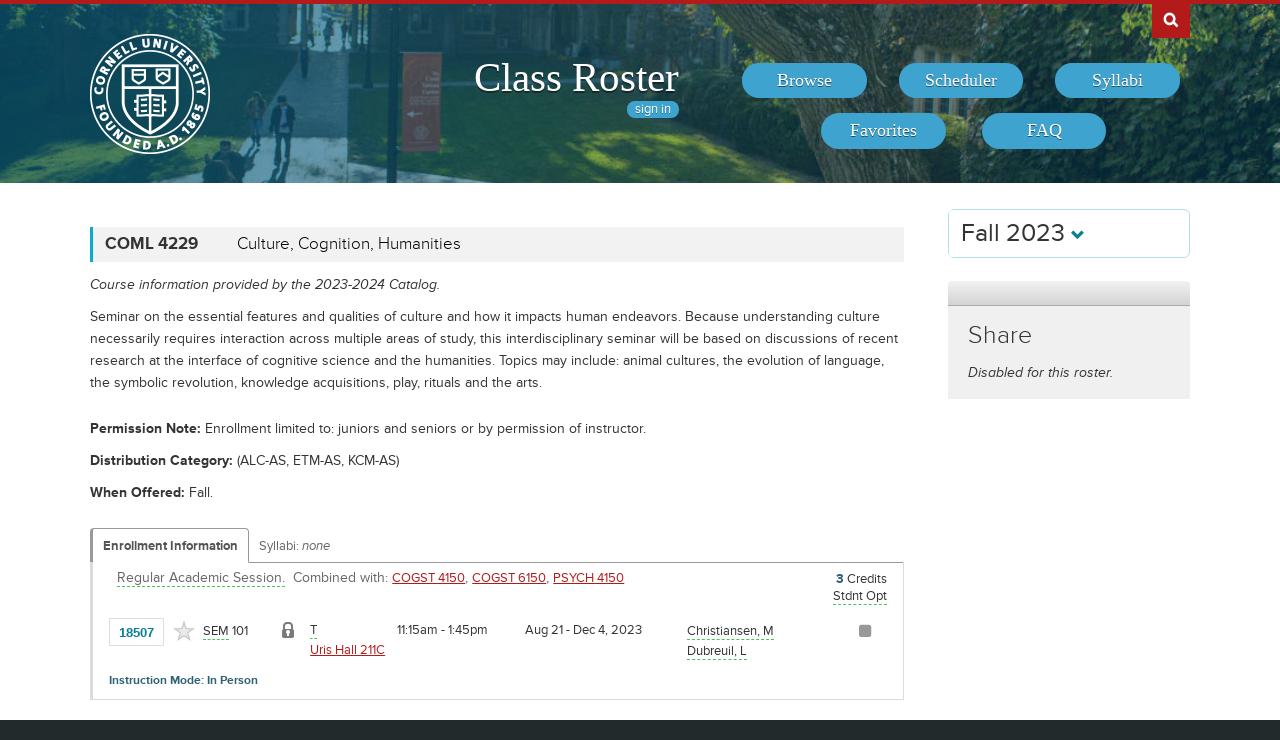

--- FILE ---
content_type: text/javascript; charset=UTF-8
request_url: https://classes.cornell.edu/dynamic-assets/FA23/RosterSharedConfig.js
body_size: 17948
content:
/**
 * Class Roster
 *
 * @author Cornell University, Student Services IT
 * @version 4.0
 */
var RosterSharedConfig = {
    // previously global rosterUrls {}
    globalUrls: {
       appBase:  '/',
       appError: '/app-error',
       browse:   '/browse/roster/FA23',
       signOut:  '/sign-out',
       syllabiPublicList:      '/api/4.0/public/class-syllabi',
       syllabusSimpleDownload: '/download/syllabus-simple',
       instructorSearch:       '/search/instructor/FA23/instructor'
    },

    api3: {
        rosters:           '/api/3.0/config/rosters',
        searchCourses:     '/api/3.0/scheduler/search-courses',
        courseDetail:      '/api/3.0/scheduler/course-detail',
        pingSchedule:      '/api/3.0/scheduler/ping-schedule',
        mySchedules:       '/api/3.0/scheduler/schedules',
        myFavorites:       '/api/3.0/scheduler/favorites',
        myEnrollment:      '/api/3.0/scheduler/current-enrollment',
        myPlanner:         '/api/3.0/scheduler/my-planner',
        sharedSchedule:    '/api/3.0/public/shared-schedule',
        sharedCourseDetail:'/api/3.0/public/course-detail',
    },

    api4: {
        public: {
            catalogs:        '/api/4.0/public/catalogs',
            rosters:         '/api/4.0/public/rosters',
            subjects:        '/api/4.0/public/subjects'
        },

        reports: {
            reports:                 '/api/4.0/reports/reports',
            reportLimits:            '/api/4.0/reports/report-limits',
            runSyncReport:           '/api/4.0/reports/report-run-sync',
            runAsyncReport:          '/api/4.0/reports/report-run-async',
            reportStatus:            '/api/4.0/reports/report-status',
            reportHistory:           '/api/4.0/reports/report-history',
            reportHistoryWebContext: '/api/4.0/reports/report-history-web-context'
        },

        syllabiLanding: {
            enrollment:      '/api/4.0/syllabi-landing/classes-enrollment',
            favorites:       '/api/4.0/syllabi-landing/classes-favorites',
            scheduler:       '/api/4.0/syllabi-landing/classes-scheduler',
            subject:         '/api/4.0/syllabi-landing/classes-subject',
            searchClasses:   '/api/4.0/syllabi-landing/search-classes',
            syllabusView:    '/api/4.0/syllabi-landing/syllabi-views',
            enrollmentVerify:'/api/4.0/syllabi-landing/student-enrollment-verify'
        },

        syllabiManage: {
            classesInstructor:          '/api/4.0/syllabi-manage/instructor-classes',
            syllabi:                    '/api/4.0/syllabi-manage/syllabi',
            syllabiStatus:              '/api/4.0/syllabi-manage/syllabi-status',
            syllabusLinkOptions:        '/api/4.0/syllabi-manage/syllabus-link-options',
            syllabusLinkedSections:     '/api/4.0/syllabi-manage/syllabus-linked-sections',
            syllabusFiles:              '/api/4.0/syllabi-manage/syllabus-files',
            syllabusFileAttachments:    '/api/4.0/syllabi-manage/syllabus-file-attachments',
            libraryImport:              '/api/4.0/syllabi-manage/library-import'
        },

        user: {
            favorites:     '/api/4.0/user/favorites',
            preferences:   '/api/4.0/user/preferences'
        }
    },

    partials: {
        common: {
            confirmModal:          '/partials/Common/modals/confirm.html',
            errorModal:            '/partials/Common/modals/error.html',
            syllabiModal:          '/partials/Common/modals/syllabi.html',
        },

        scheduler: {
            courseDetailsModal:    '/partials/Common/modals/courseDetails.html',
            courseDirective:       '/partials/Scheduler/directives/scheduler-course.html',
            courseReviewDirective: '/partials/Scheduler/directives/scheduler-course-review.html',
            eventDirective:        '/partials/Scheduler/directives/scheduler-event.html',
            sharedCourseDirective: '/partials/Scheduler/directives/scheduler-shared-course.html',
            sharedEventDirective:  '/partials/Scheduler/directives/scheduler-shared-event.html',

            addScheduleModal:      '/partials/Scheduler/modals/addSchedule.html',
            addEventModal:         '/partials/Scheduler/modals/addEvent.html',
            editEventModal:        '/partials/Scheduler/modals/editEvent.html',
            importEnrollmentModal: '/partials/Scheduler/modals/importEnrollment.html',
            importMyPlannerModal:  '/partials/Scheduler/modals/importMyPlanner.html',
        },

        syllabi: {
            courseDetailsModal:    '/partials/Syllabi/modals/courseDetails.html',
            fileDetailsModal:      '/partials/Syllabi/modals/fileDetails.html',
            importLibraryModal:    '/partials/Syllabi/modals/importLibrary.html',
            syllabusDetailsModal:  '/partials/Syllabi/modals/syllabusDetails.html',
            uploadClassModal:      '/partials/Syllabi/modals/uploadClass.html',
            uploadLibraryModal:    '/partials/Syllabi/modals/uploadLibrary.html',
        }
    },

    resourceUrls: {
        courseDetailsModal:        '/browse/course-details-modal',
        favorites:                 '/favorites/roster',
        roster:                    '/browse/roster',
        reportFileDownload:        '/download/report-file',
        reports:                   '/reports/roster',
        syllabiSelect:             '/syllabi-select/roster',
        syllabiLanding:            '/syllabi-landing/roster',
        syllabiManage:             '/syllabi-manage/roster',
        syllabusSimpleDownload:    '/download/syllabus-simple',
        syllabusFileDownload:      '/download/syllabus-library-file'
    },

    ttl: {
        minFav: 120,
        minSave: 5,
        minCourseDetail: 300,
    },

    colorPalettes: ["Default","High Contrast","Ornithology Set","Sagan Set"],
    colorChoices: {"Default":[[{"code":"#455A64","meta":{"secondary":"#455A64","title":"Blue Gray 700"}},{"code":"brown","meta":{"secondary":"brown","title":"Brown"}},{"code":"#B31B1B","meta":{"secondary":"#B31B1B","title":"Cornell Red"}},{"code":"darkblue","meta":{"secondary":"darkblue","title":"Dark Blue"}},{"code":"darkcyan","meta":{"secondary":"darkcyan","title":"Dark Cyan"}},{"code":"#677077","meta":{"secondary":"#677077","title":"Dark Gray"}},{"code":"darkorange","meta":{"secondary":"darkorange","title":"Dark Orange"}},{"code":"#ff5722","meta":{"secondary":"#ff5722","title":"Deep Orange 500"}},{"code":"green","meta":{"secondary":"green","title":"Green"}},{"code":"#3f51b5","meta":{"secondary":"#3f51b5","title":"Indigo 500"}},{"code":"#e91e63","meta":{"secondary":"#e91e63","title":"Pink 500"}},{"code":"#9c27b0","meta":{"secondary":"#9c27b0","title":"Purple 500"}},{"code":"rgba(28, 144, 194, 0.80)","meta":{"secondary":"rgba(28, 144, 194, 0.60)","title":"Sea Green"}},{"code":"#009688","meta":{"secondary":"#009688","title":"Teal 500"}}]],"High Contrast":[[{"code":"#212121","meta":{"secondary":"#212121","title":"Charcoal"}},{"code":"#0D47A1","meta":{"secondary":"#0D47A1","title":"Deep Blue"}},{"code":"#004D40","meta":{"secondary":"#004D40","title":"Forest"}},{"code":"#1A237E","meta":{"secondary":"#1A237E","title":"Indigo"}},{"code":"#01579b","meta":{"secondary":"#01579b","title":"Lake Blue"}},{"code":"#1B5E20","meta":{"secondary":"#1B5E20","title":"Lawn"}},{"code":"#990066","meta":{"secondary":"#990066","title":"Magenta"}},{"code":"#3e2723","meta":{"secondary":"#3e2723","title":"Mud"}},{"code":"#33691E","meta":{"secondary":"#33691E","title":"Pea Green"}},{"code":"#311B92","meta":{"secondary":"#311B92","title":"Purple"}},{"code":"#922B21","meta":{"secondary":"#922B21","title":"Rust"}},{"code":"#263238","meta":{"secondary":"#263238","title":"Slate"}},{"code":"#006064","meta":{"secondary":"#006064","title":"Teal"}},{"code":"#4A148C","meta":{"secondary":"#4A148C","title":"Violet"}}]],"Ornithology Set":[[{"code":"#553286","meta":{"secondary":"#553286","title":"Amethyst Starling"}},{"code":"#868686","meta":{"secondary":"#868686","title":"Black-Capped Chickadee"}},{"code":"#355A83","meta":{"secondary":"#355A83","title":"Brewer's Blackbird"}},{"code":"#F53B26","meta":{"secondary":"#F53B26","title":"Cardinal"}},{"code":"#8F6B52","meta":{"secondary":"#8F6B52","title":"Ezra the Hawk"}},{"code":"#ff8c66","meta":{"secondary":"#ff8c66","title":"Flamingo"}},{"code":"#edd417","meta":{"secondary":"#edd417","title":"Goldfinch"}},{"code":"#24C2CB","meta":{"secondary":"#24C2CB","title":"Green Honeycreeper"}},{"code":"#0FA124","meta":{"secondary":"#0FA124","title":"Mallard"}},{"code":"#fa8c01","meta":{"secondary":"#fa8c01","title":"Oriole"}},{"code":"#8FCB27","meta":{"secondary":"#8FCB27","title":"Parakeet"}},{"code":"#0D6CE7","meta":{"secondary":"#0D6CE7","title":"Peacock"}},{"code":"#f922b0","meta":{"secondary":"#f922b0","title":"Pink Jay"}},{"code":"#3c3c3c","meta":{"secondary":"#3c3c3c","title":"Raven"}}]],"Sagan Set":[[{"code":"#093a62","meta":{"secondary":"#093a62","title":"Blueshift"}},{"code":"#051014","meta":{"secondary":"#051014","title":"Deep Space"}},{"code":"#FF8C00","meta":{"secondary":"#FF8C00","title":"Jupiter"}},{"code":"#A52A2A","meta":{"secondary":"#A52A2A","title":"Mars"}},{"code":"#696969","meta":{"secondary":"#696969","title":"Meteor"}},{"code":"#db8691","meta":{"secondary":"#db8691","title":"Nebula"}},{"code":"#3399ff","meta":{"secondary":"#3399ff","title":"Neptune"}},{"code":"#4B0082","meta":{"secondary":"#4B0082","title":"Ninth Planet"}},{"code":"#87CEFA","meta":{"secondary":"#87CEFA","title":"Pale Blue Dot"}},{"code":"#5F9EA0","meta":{"secondary":"#5F9EA0","title":"Pillars"}},{"code":"#E9967A","meta":{"secondary":"#E9967A","title":"Pluto"}},{"code":"#DC143C","meta":{"secondary":"#DC143C","title":"Redshift"}},{"code":"#D2B48C","meta":{"secondary":"#D2B48C","title":"Saturn"}},{"code":"#FFCC00","meta":{"secondary":"#FFCC00","title":"Venus"}}]]},
    randomEvents: [{"title":"1. Climb the 161 steps to the top of the clock tower (naturally).","location":""},{"title":"2. Stay up all night arguing about the existence of God.","location":""},{"title":"3. Become a groupie of an Ithaca band.","location":""},{"title":"4. Geo-cache your way across campus.","location":""},{"title":"5. Get to know a professor so well she invites you to dinner. Discover that professors have families.","location":""},{"title":"6. Watch a football game from the highest point in the Crescent.","location":""},{"title":"7. Host a visiting high school senior. Make college seem magical.","location":""},{"title":"8. Write an indignant letter to the editor of the Daily Sun.","location":""},{"title":"9. Go birdwatching in Sapsucker Woods. Start a life list.","location":""},{"title":"10. Scour the course manual for the quirkiest class you can find. Schedule it.","location":""},{"title":"11. Get lost in Cayuga Heights.","location":""},{"title":"12. Try everything on the Hot Truck menu at least once.","location":""},{"title":"13. Attend Hotelie prom.","location":""},{"title":"14. Make it to the top of the Lindseth Climbing Wall in Bartels Hall.","location":""},{"title":"15. Join hundreds of fellow students volunteering with local social service nonprofits during the annual \"Into the Streets\" event.","location":""},{"title":"16. Be the subject of a psychology experiment in a windowless room in Uris Hall.","location":""},{"title":"17. Listen to the echo on the side of the Johnson Museum. Go inside and consider the echoes of history.","location":""},{"title":"18. Fall in love at a laundromat.","location":""},{"title":"19. Sing \"Puff the Magic Dragon\" in front of the house (343 State Street) where it was written.","location":""},{"title":"20. Switch majors.","location":""},{"title":"21. Attend a religious service\u2014for a faith you know nothing about.","location":""},{"title":"22. Tonic for a hangover: sing along at the Hangovers\u2019 annual Fall Tonic concert.","location":""},{"title":"23. Get a mantra.","location":""},{"title":"24. Savor cheese-and-gravy fries at the State Diner at 2 a.m.","location":""},{"title":"25. Spend a day without using your cell phone. Wonder how your parents ever did it.","location":""},{"title":"26. Watch a seismograph in action in Snee Hall.","location":""},{"title":"27. Play cow chip bingo during Ag Day.","location":""},{"title":"28. Locate some old college guides and turn to the Cornell entry. Sit around with your pals and mock the anachronisms.","location":""},{"title":"29. Read about Odysseus\u2019s return to Ithaka while drinking coffee at the Temple of Zeus.","location":""},{"title":"30. Spend a Friday night at Helen Newman Bowling Center.","location":""},{"title":"31. Hold a nostalgic conversation about \"Sesame Street.\"","location":""},{"title":"32. Pick up a pint of ice cream at the Dairy Bar. Race to Purity Ice Cream on Route 13. Compare.","location":""},{"title":"33. Wear sandals to class in January.","location":""},{"title":"34. Have a snowball fight in May.","location":""},{"title":"35. Eat a giant Hershey bar while watching Willy Wonka and the Chocolate Factory, starring Peter Ostrum, DVM \u201984, as Charlie Bucket.","location":""},{"title":"36. Make it a double feature by adding The Wizard of Oz with Frank Morgan 1912 as the title character.","location":""},{"title":"37. Flirt with someone, anonymously, via the Sun personals.","location":""},{"title":"38. Ride a horse at Oxley Equestrian Center.","location":""},{"title":"39. Watch a polo match.","location":""},{"title":"40. Join a quirky student organization. Turn a whim into a passion.","location":""},{"title":"41. Road trip!","location":""},{"title":"42. Fall asleep in Uris Library\u2019s Fishbowl. Worry that the crowd above was watching you drool.","location":""},{"title":"43. Go on a campus tour. Ask the guide to show you the Medical college.","location":""},{"title":"44. Visit Cornell Orchards and taste fresh cider.","location":""},{"title":"45. Seek cast-off treasures at the annual \"Dump & Run\" sale.","location":""},{"title":"46. Take an Outdoor Education course, and learn more about yourself in a week than you will in a semester in a classroom.","location":""},{"title":"47. Embrace the Freshman Fifteen.","location":""},{"title":"48. Get into a heated debate at a political rally in front of the Straight. Run into your antagonist later at a bar. Buy him or her a drink.","location":""},{"title":"49. Take an autotutorial class. Realize that all education is autotutorial.","location":""},{"title":"50. Spend a life-changing semester abroad.","location":""},{"title":"51. Attend the Centrally Isolated Film Festival at the Schwartz Center for the Performing Arts.","location":""},{"title":"52. Hunt for the oddest Big Red souvenir at the Cornell Store. Buy it.","location":""},{"title":"53. Peer through a telescope at the observatory atop Mount Pleasant. Channel Carl Sagan.","location":""},{"title":"54. Park yourself at noon at Libe Slope Overlook. Stay through sunset.","location":""},{"title":"55. Take at least one class in each of Cornell\u2019s seven undergraduate colleges.","location":""},{"title":"56. Have a conversation in which everybody quotes dialogue from Monty Python.","location":""},{"title":"57. Visit an actual particle accelerator at the Wilson Synchrotron Laboratory.","location":""},{"title":"58. Turn twenty-one, then enjoy $1 beer Fridays at the Big Red Barn.","location":""},{"title":"59. Join the Cornell Amateur Radio Club.","location":""},{"title":"60. Gain bovine insight: peer into a rumen fistula cow at the Vet college.","location":""},{"title":"61. Skip class and hang out on the Arts Quad, carrying only a paperback novel.","location":""},{"title":"62. Seek out a classmate named \"Louie.\" Treat him to Louie\u2019s Lunch.","location":""},{"title":"63. Complete all five one-mile loops that are part of Cornell\u2019s Wellness Walking Map\u2014in one day.","location":""},{"title":"64. Play co-ed intramural dodgeball.","location":""},{"title":"65. Cheer the Big Red at road games\u2014at each of the other seven Ivies.","location":""},{"title":"66. Shout \"Screw B.U., Harvard, too!\" while watching a hockey game in Boston.","location":""},{"title":"67. Spend an evening marveling at Cosmos, the 12,000-LED light display at the Johnson Museum.","location":""},{"title":"69. Have a midnight picnic at Cornell Plantations.","location":""},{"title":"70. Find an empty classroom or overlooked nook. Make it your go-to study spot.","location":""},{"title":"71. Try to locate the Cornell references in books by Kurt Vonnegut \u201944 and Thomas Pynchon \u201959.","location":""},{"title":"73. Sit quietly amid the stained-glass serenity in Sage Chapel.","location":""},{"title":"74. Make snow angels.","location":""},{"title":"75. Watch rowers on Cayuga Inlet.","location":""},{"title":"76. Audition to be a chimesmaster, if only to play a note or two.","location":""},{"title":"77. Locate a bootleg of the Grateful Dead\u2019s famous Barton Hall concert from May 8, 1977. Sneak into Barton late at night and press \"play.\"","location":""},{"title":"78. Drive the entire perimeter\u2014about eighty-five miles\u2014of Cayuga Lake. Stop often.","location":""},{"title":"79. Go to the Rare and Manuscript Collections in Kroch Library and get a gander at the Gettysburg Address.","location":""},{"title":"80. Kiss your significant other on both suspension bridges, not just the famous one, but the one over Fall Creek near the Plantations.","location":""},{"title":"81. If you can\u2019t be a Big Red Bear, hug one.","location":""},{"title":"82. Mini road trip: visit Ithaca College.","location":""},{"title":"83. Get a staff member to guide you through the underground tunnel between Olin and Uris libraries.","location":""},{"title":"84. Debate a professor about a philosophical matter. Agree to disagree.","location":""},{"title":"85. Skate at Lynah Rink. Imagine the crowd cheering you on as a Big Red hockey star.","location":""},{"title":"86. Learn verses of school alma maters\u2014Vanderbilt, Georgia, Xavier\u2014that use the same tune as Cornell\u2019s.","location":""},{"title":"87. Invent your own mixed drink.","location":""},{"title":"88. Scrutinize the century-old caricatures of professors carved into the beams of the Straight\u2019s Memorial Room.","location":""},{"title":"89. Sit in on a lecture just because you happen to be passing by.","location":""},{"title":"90. Dress up and do the \"Time Warp\" at The Rocky Horror Picture Show in Risley Hall.","location":""},{"title":"91. Be a Big Brother or Big Sister to an Ithaca kid in need.","location":""},{"title":"93. Find a boisterous group of Homecoming tailgaters who are at least a generation older than you. Join them.","location":""},{"title":"94. Slay the dragon on Dragon Day.","location":""},{"title":"95. Strut around campus wearing a Cornell sweatshirt\u2014from Iowa\u2019s Cornell College.","location":""},{"title":"96. Take a P.E. course in juggling. Don\u2019t drop it.","location":""},{"title":"97. En route to New York City, stop for deep-fried French toast at the Roscoe Diner on Route 17.","location":""},{"title":"98. Gape at the nineteen-foot-long reticulated python skeleton at the Museum of Vertebrates in the Lab of Ornithology.","location":""},{"title":"99. Sleep through your alarm for an 11:15 class.","location":""},{"title":"100. Stay in Ithaca over a vacation. Walk around campus like you own the place.","location":""},{"title":"101. Test your skills at the nine-hole Robison Disc Golf Course\u2014or create your own course out of campus icons.","location":""},{"title":"102. Go ghost-hunting for Alice Statler and Prudence Risley in their namesakebuildings.","location":""},{"title":"103. Brag about the big brains at Cornell. Prove it by showing a visitor Mr. Rulloff\u2019s in the Brain Collection.","location":""},{"title":"104. Eat at the student-run restaurant in the Statler Hotel. Watch a Hotelie pal try to manage his once-a-semester \"management night.\"","location":""},{"title":"105. Be a Blue Light escort.","location":""},{"title":"106. Take an evening cruise on Cayuga Lake.","location":""},{"title":"107. Visit the Risley dining room and imagine yourself at Oxford\u2019s Christ Church Refectory, the inspiration for its design.","location":""},{"title":"108. Go to a Board of Trustees meeting and offer your two cents.","location":""},{"title":"109. Design your own sandwich at Collegetown Bagels. Submit it for menu consideration.","location":""},{"title":"110. Look up an old photo of Davy Hoy and T. F. Crane. Finally figure out who you\u2019ve been giving your regards to all this time.","location":""},{"title":"111. Ski downhill at Greek Peak and cross-country at the Cornell Plantations.","location":""},{"title":"112. Take Intro to Wines. Learn how to spit properly. Take your parents out to dinner and impress them.","location":""},{"title":"113. Touch a meteorite on the third floor of Space Sciences.","location":""},{"title":"114. Follow the Sagan Planet Walk, a scale model of the solar system\u2014from the sun on the Ithaca Commons to Pluto at the Sciencenter.","location":""},{"title":"115. Walk to a fraternity party in the freezing cold, along with most of your freshman floor.","location":""},{"title":"117. Sell your textbooks at the end of the semester. Spend the money in one night at The Nines.","location":""},{"title":"118. Stand under a giant whale skeleton at Ithaca\u2019s Museum of the Earth.","location":""},{"title":"119. Rappel, zipline, and climb a replica McGraw Tower at the Hoffman Challenge Course.","location":""},{"title":"120. Volunteer as a model in the annual Cornell Fashion Collective Runway Show. Own the catwalk.","location":""},{"title":"121. Hike the Gorge Trail at Taughannock Falls State Park.","location":""},{"title":"122. Have an epiphany about the meaning of life. Change your mind several times.","location":""},{"title":"123. Find a vintage letter sweater. Wear it with pride.","location":""},{"title":"124. Take English 2270: Shakespeare. Woo someone with a sonnet.","location":""},{"title":"125. See how many people you can cram into your dorm room.","location":""},{"title":"126. On International Spirit of Zinck\u2019s Night, use video chat to celebrate with a group halfway around the world.","location":""},{"title":"127. Pick a name from the war memorial in Anabel Taylor. Go learn more of the story.","location":""},{"title":"128. Witness the rare blooming of the odiferous \"corpse flower\" in a CALS greenhouse.","location":""},{"title":"129. Attend a lecture in Bailey Hall. Sit in the very back.","location":""},{"title":"130. Attend another lecture in Bailey. Sit in the front row.","location":""},{"title":"131. Create a wampum belt during a workshop at the Akwe:kon residence hall.","location":""},{"title":"132. Binge watch every episode of \"The Office\" in which Andy Bernard mentions Cornell.","location":""},{"title":"133. Walk out of a prelim with a dazed look in your eyes. Thank Ezra that it\u2019s not a final.","location":""},{"title":"135. Visit the campus farmers\u2019 market, held on the Ag Quad every fall Thursday.","location":""},{"title":"136. Check the time on the Engineering Quad sundial.","location":""},{"title":"137. Spend a night in a solar-powered yurt on Mount Pleasant.","location":""},{"title":"138. Read Charlotte\u2019s Web by E. B. White \u201921, then visit the seven million entomology specimens in Comstock Hall.","location":""},{"title":"139. Take a pass-fail class. Barely pass.","location":""},{"title":"140. Drive your own car on the famed race course at nearby Watkins Glen International\u2014as a pace car during opening weekend in April.","location":""},{"title":"141. Recruit a virgin to test out the Arts Quad statue handshake legend (or test it yourself).","location":""},{"title":"142. Visit the Finger Lakes Wine Trail. And the Finger Lakes Beer Trail. And the Finger Lakes Cheese Trail. But only one at a time.","location":""},{"title":"143. Memorize the statement about coeducation that Ezra Cornell left in the cornerstone of Sage Hall.","location":""},{"title":"144. Pretend you\u2019re a rooftop fan watching a game at Wrigley Field\u2014but make it a view of Hoy Field from atop Rhodes Hall.","location":""},{"title":"145. Taste your way through the dim sum bar at Robert Purcell Dining.","location":""},{"title":"146. Have your picture taken in A. D. White\u2019s lap.","location":""},{"title":"147. Rush the field at the last home football game of the season.","location":""},{"title":"148. Take Film 2850: Stardom. Get college credit for watching an episode of \"Entourage.\"","location":""},{"title":"149. Epic road trip: visit the nation\u2019s other four Ithacas\u2014in Ohio, Michigan, Wisconsin, and Nebraska.","location":""},{"title":"150. Jog to the Plantations. Ring the giant bell at Newman Overlook. Jog back.","location":""},{"title":"151. Save every Big Red hockey ticket stub. During Senior Week, compare the total to the number of parking tickets you\u2019ve amassed.","location":""},{"title":"152. Spend the summer in Ithaca. Then spend the fall constantly telling your housemates how beautiful and peaceful it was.","location":""},{"title":"153. Wear out your \"Ithaca is Gorges\" T-shirt and replace it with a sardonic version (\"Ithaca is Cold\"; \"Ithaca is Gangsta\").","location":""},{"title":"154. Take the Pinesburger Challenge at the Glenwood Pines restaurant.","location":""},{"title":"155. Measure your emotions at the \"mood cloud\" art installation in Gates Hall.","location":""},{"title":"156. Hike to all twelve waterfalls at Treman State Park.","location":""},{"title":"157. Write a senior honors thesis.","location":""},{"title":"158. Don\u2019t graduate until you\u2019ve seen The Graduate at Willard Straight.","location":""},{"title":"159. Contact the oldest living Cornell alumnus and introduce yourself. Compare experiences.","location":""},{"title":"160. Write a letter to your parents\u2014with pen and paper\u2014and thank them for everything.","location":""},{"title":"161. Walk to class in the snow, uphill both ways.","location":""}],

    availRosters: {"2573":{"slug":"FA14","isDefaultRoster":false,"strm":"2573","termBeginDttm":"2014-08-26T00:00:00-04:00","termEndDttm":"2014-12-18T00:00:00-05:00","descr":"Fall 2014","descrshort":"2014FA","defaultSessionCode":"1","defaultSessionBeginDttm":null,"defaultSessionEndDttm":null,"defaultCampus":"MAIN","defaultLocation":"ITH","defaultInstructionMode":"P","includedCrseAttr":[],"sharing":false,"archiveMode":true,"superArchiveMode":true,"showFacility":"Y","syllabiFrozenMode":false,"schedulerEnabled":false,"syllabiEnabled":false,"refreshEnabled":false,"capRefreshEnabled":false,"classMaterialSupport":"N","classMaterialAutoAction":"0","lastModifiedDttm":"2025-10-31T08:58:00-04:00","version":{"status":"COMPLETE","referenceDttm":"2025-07-10T13:15:58-04:00","catalogDttm":"2015-06-11T18:21:23-04:00","descriptionSource":"CATALOG","showCatalogNote":true,"catalogCourseNote":null,"catalog":{"id":2,"descrshort":"CoS 14-15","descr":"Courses of Study 2014-2015","acalogCatalogId":22,"version":{"status":"COMPLETE","startDttm":"2015-06-11T18:21:23-04:00","stopDttm":"2015-06-11T19:03:51-04:00"}}},"enrlDttm":"2025-07-10T13:29:02-04:00","plannerDttm":"2025-07-10T13:29:02-04:00","lastRefreshedDttm":"2025-07-10T14:04:57-04:00"},"2580":{"slug":"WI15","isDefaultRoster":false,"strm":"2580","termBeginDttm":"2014-12-26T00:00:00-05:00","termEndDttm":"2015-01-17T00:00:00-05:00","descr":"Winter 2015","descrshort":"2015WI","defaultSessionCode":"WS","defaultSessionBeginDttm":null,"defaultSessionEndDttm":null,"defaultCampus":"MAIN","defaultLocation":"ITH","defaultInstructionMode":"P","includedCrseAttr":[],"sharing":true,"archiveMode":true,"superArchiveMode":true,"showFacility":"Y","syllabiFrozenMode":false,"schedulerEnabled":false,"syllabiEnabled":false,"refreshEnabled":false,"capRefreshEnabled":false,"classMaterialSupport":"N","classMaterialAutoAction":"0","lastModifiedDttm":"2025-10-31T08:58:00-04:00","version":{"status":"COMPLETE","referenceDttm":"2025-07-10T13:15:58-04:00","catalogDttm":"2015-06-11T18:21:23-04:00","descriptionSource":"CATALOG","showCatalogNote":true,"catalogCourseNote":null,"catalog":{"id":2,"descrshort":"CoS 14-15","descr":"Courses of Study 2014-2015","acalogCatalogId":22,"version":{"status":"COMPLETE","startDttm":"2015-06-11T18:21:23-04:00","stopDttm":"2015-06-11T19:03:51-04:00"}}},"enrlDttm":"2025-07-10T13:29:02-04:00","plannerDttm":"2025-07-10T13:29:02-04:00","lastRefreshedDttm":"2025-07-10T14:25:25-04:00"},"2587":{"slug":"SP15","isDefaultRoster":false,"strm":"2587","termBeginDttm":"2015-01-21T00:00:00-05:00","termEndDttm":"2015-05-19T00:00:00-04:00","descr":"Spring 2015","descrshort":"2015SP","defaultSessionCode":"1","defaultSessionBeginDttm":null,"defaultSessionEndDttm":null,"defaultCampus":"MAIN","defaultLocation":"ITH","defaultInstructionMode":"P","includedCrseAttr":[],"sharing":true,"archiveMode":true,"superArchiveMode":true,"showFacility":"Y","syllabiFrozenMode":false,"schedulerEnabled":false,"syllabiEnabled":false,"refreshEnabled":false,"capRefreshEnabled":false,"classMaterialSupport":"N","classMaterialAutoAction":"0","lastModifiedDttm":"2025-10-31T08:58:00-04:00","version":{"status":"COMPLETE","referenceDttm":"2025-07-10T13:15:58-04:00","catalogDttm":"2015-06-11T18:21:23-04:00","descriptionSource":"CATALOG","showCatalogNote":true,"catalogCourseNote":null,"catalog":{"id":2,"descrshort":"CoS 14-15","descr":"Courses of Study 2014-2015","acalogCatalogId":22,"version":{"status":"COMPLETE","startDttm":"2015-06-11T18:21:23-04:00","stopDttm":"2015-06-11T19:03:51-04:00"}}},"enrlDttm":"2025-07-10T13:29:02-04:00","plannerDttm":"2025-07-10T13:29:02-04:00","lastRefreshedDttm":"2025-07-10T14:30:29-04:00"},"2594":{"slug":"SU15","isDefaultRoster":false,"strm":"2594","termBeginDttm":"2015-05-27T00:00:00-04:00","termEndDttm":"2015-08-04T00:00:00-04:00","descr":"Summer 2015","descrshort":"2015SU","defaultSessionCode":"1","defaultSessionBeginDttm":null,"defaultSessionEndDttm":null,"defaultCampus":"MAIN","defaultLocation":"ITH","defaultInstructionMode":"P","includedCrseAttr":[],"sharing":false,"archiveMode":true,"superArchiveMode":true,"showFacility":"Y","syllabiFrozenMode":false,"schedulerEnabled":false,"syllabiEnabled":false,"refreshEnabled":false,"capRefreshEnabled":false,"classMaterialSupport":"N","classMaterialAutoAction":"0","lastModifiedDttm":"2025-10-31T08:58:00-04:00","version":{"status":"COMPLETE","referenceDttm":"2025-07-10T13:15:58-04:00","catalogDttm":"2015-06-11T18:21:23-04:00","descriptionSource":"CATALOG","showCatalogNote":true,"catalogCourseNote":null,"catalog":{"id":2,"descrshort":"CoS 14-15","descr":"Courses of Study 2014-2015","acalogCatalogId":22,"version":{"status":"COMPLETE","startDttm":"2015-06-11T18:21:23-04:00","stopDttm":"2015-06-11T19:03:51-04:00"}}},"enrlDttm":"2025-07-10T13:29:02-04:00","plannerDttm":"2025-07-10T13:29:02-04:00","lastRefreshedDttm":"2025-07-10T14:37:10-04:00"},"2608":{"slug":"FA15","isDefaultRoster":false,"strm":"2608","termBeginDttm":"2015-08-25T00:00:00-04:00","termEndDttm":"2015-12-17T00:00:00-05:00","descr":"Fall 2015","descrshort":"2015FA","defaultSessionCode":"1","defaultSessionBeginDttm":null,"defaultSessionEndDttm":null,"defaultCampus":"MAIN","defaultLocation":"ITH","defaultInstructionMode":"P","includedCrseAttr":[],"sharing":false,"archiveMode":true,"superArchiveMode":true,"showFacility":"Y","syllabiFrozenMode":false,"schedulerEnabled":false,"syllabiEnabled":false,"refreshEnabled":false,"capRefreshEnabled":false,"classMaterialSupport":"N","classMaterialAutoAction":"0","lastModifiedDttm":"2025-10-31T08:58:00-04:00","version":{"status":"COMPLETE","referenceDttm":"2025-07-10T13:15:58-04:00","catalogDttm":"2016-06-09T18:15:16-04:00","descriptionSource":"CATALOG","showCatalogNote":true,"catalogCourseNote":null,"catalog":{"id":3,"descrshort":"CoS 15-16","descr":"Courses of Study 2015-2016","acalogCatalogId":26,"version":{"status":"COMPLETE","startDttm":"2016-06-09T18:15:16-04:00","stopDttm":"2016-06-09T18:35:15-04:00"}}},"enrlDttm":"2025-07-10T13:29:02-04:00","plannerDttm":"2025-07-10T13:29:02-04:00","lastRefreshedDttm":"2025-07-10T14:39:16-04:00"},"2615":{"slug":"WI16","isDefaultRoster":false,"strm":"2615","termBeginDttm":"2015-12-28T00:00:00-05:00","termEndDttm":"2016-01-23T00:00:00-05:00","descr":"Winter 2016","descrshort":"2016WI","defaultSessionCode":"WS","defaultSessionBeginDttm":null,"defaultSessionEndDttm":null,"defaultCampus":"MAIN","defaultLocation":"ITH","defaultInstructionMode":"P","includedCrseAttr":[],"sharing":false,"archiveMode":true,"superArchiveMode":true,"showFacility":"Y","syllabiFrozenMode":false,"schedulerEnabled":false,"syllabiEnabled":false,"refreshEnabled":false,"capRefreshEnabled":false,"classMaterialSupport":"N","classMaterialAutoAction":"0","lastModifiedDttm":"2025-10-31T08:58:00-04:00","version":{"status":"COMPLETE","referenceDttm":"2025-07-10T13:15:58-04:00","catalogDttm":"2016-06-09T18:15:16-04:00","descriptionSource":"CATALOG","showCatalogNote":true,"catalogCourseNote":null,"catalog":{"id":3,"descrshort":"CoS 15-16","descr":"Courses of Study 2015-2016","acalogCatalogId":26,"version":{"status":"COMPLETE","startDttm":"2016-06-09T18:15:16-04:00","stopDttm":"2016-06-09T18:35:15-04:00"}}},"enrlDttm":"2025-07-10T13:29:02-04:00","plannerDttm":"2025-07-10T13:29:02-04:00","lastRefreshedDttm":"2025-07-10T14:45:45-04:00"},"2622":{"slug":"SP16","isDefaultRoster":false,"strm":"2622","termBeginDttm":"2016-01-27T00:00:00-05:00","termEndDttm":"2016-05-24T00:00:00-04:00","descr":"Spring 2016","descrshort":"2016SP","defaultSessionCode":"1","defaultSessionBeginDttm":null,"defaultSessionEndDttm":null,"defaultCampus":"MAIN","defaultLocation":"ITH","defaultInstructionMode":"P","includedCrseAttr":[],"sharing":false,"archiveMode":true,"superArchiveMode":true,"showFacility":"Y","syllabiFrozenMode":false,"schedulerEnabled":false,"syllabiEnabled":false,"refreshEnabled":false,"capRefreshEnabled":false,"classMaterialSupport":"N","classMaterialAutoAction":"0","lastModifiedDttm":"2025-10-31T08:58:00-04:00","version":{"status":"COMPLETE","referenceDttm":"2025-07-10T13:15:58-04:00","catalogDttm":"2016-06-09T18:15:16-04:00","descriptionSource":"CATALOG","showCatalogNote":true,"catalogCourseNote":null,"catalog":{"id":3,"descrshort":"CoS 15-16","descr":"Courses of Study 2015-2016","acalogCatalogId":26,"version":{"status":"COMPLETE","startDttm":"2016-06-09T18:15:16-04:00","stopDttm":"2016-06-09T18:35:15-04:00"}}},"enrlDttm":"2025-07-10T13:29:02-04:00","plannerDttm":"2025-07-10T13:29:02-04:00","lastRefreshedDttm":"2025-07-10T14:49:34-04:00"},"2629":{"slug":"SU16","isDefaultRoster":false,"strm":"2629","termBeginDttm":"2016-06-01T00:00:00-04:00","termEndDttm":"2016-08-09T00:00:00-04:00","descr":"Summer 2016","descrshort":"2016SU","defaultSessionCode":"1","defaultSessionBeginDttm":null,"defaultSessionEndDttm":null,"defaultCampus":"MAIN","defaultLocation":"ITH","defaultInstructionMode":"P","includedCrseAttr":[],"sharing":false,"archiveMode":true,"superArchiveMode":true,"showFacility":"Y","syllabiFrozenMode":false,"schedulerEnabled":false,"syllabiEnabled":false,"refreshEnabled":false,"capRefreshEnabled":false,"classMaterialSupport":"N","classMaterialAutoAction":"0","lastModifiedDttm":"2025-10-31T08:58:00-04:00","version":{"status":"COMPLETE","referenceDttm":"2016-08-31T19:14:21-04:00","catalogDttm":"2016-06-09T18:15:16-04:00","descriptionSource":"CATALOG","showCatalogNote":true,"catalogCourseNote":null,"catalog":{"id":3,"descrshort":"CoS 15-16","descr":"Courses of Study 2015-2016","acalogCatalogId":26,"version":{"status":"COMPLETE","startDttm":"2016-06-09T18:15:16-04:00","stopDttm":"2016-06-09T18:35:15-04:00"}}},"enrlDttm":"2016-09-01T09:00:35-04:00","plannerDttm":"2016-09-01T09:00:35-04:00","lastRefreshedDttm":"2016-08-31T19:34:34-04:00"},"2643":{"slug":"FA16","isDefaultRoster":false,"strm":"2643","termBeginDttm":"2016-08-23T00:00:00-04:00","termEndDttm":"2016-12-15T00:00:00-05:00","descr":"Fall 2016","descrshort":"2016FA","defaultSessionCode":"1","defaultSessionBeginDttm":null,"defaultSessionEndDttm":null,"defaultCampus":"MAIN","defaultLocation":"ITH","defaultInstructionMode":"P","includedCrseAttr":[],"sharing":false,"archiveMode":true,"superArchiveMode":true,"showFacility":"Y","syllabiFrozenMode":false,"schedulerEnabled":false,"syllabiEnabled":false,"refreshEnabled":false,"capRefreshEnabled":false,"classMaterialSupport":"N","classMaterialAutoAction":"0","lastModifiedDttm":"2025-10-31T08:58:00-04:00","version":{"status":"COMPLETE","referenceDttm":"2017-02-06T19:14:21-05:00","catalogDttm":"2017-02-06T19:15:44-05:00","descriptionSource":"CATALOG","showCatalogNote":true,"catalogCourseNote":null,"catalog":{"id":4,"descrshort":"CoS 16-17","descr":"Courses of Study 2016-2017","acalogCatalogId":28,"version":{"status":"COMPLETE","startDttm":"2017-06-14T19:15:28-04:00","stopDttm":"2017-06-14T19:35:48-04:00"}}},"enrlDttm":"2017-02-07T10:51:38-05:00","plannerDttm":"2017-02-07T10:51:38-05:00","lastRefreshedDttm":"2017-02-06T19:35:41-05:00"},"2650":{"slug":"WI17","isDefaultRoster":false,"strm":"2650","termBeginDttm":"2016-12-26T00:00:00-05:00","termEndDttm":"2017-01-21T00:00:00-05:00","descr":"Winter 2017","descrshort":"2017WI","defaultSessionCode":"WS","defaultSessionBeginDttm":null,"defaultSessionEndDttm":null,"defaultCampus":"MAIN","defaultLocation":"ITH","defaultInstructionMode":"P","includedCrseAttr":[],"sharing":false,"archiveMode":true,"superArchiveMode":true,"showFacility":"Y","syllabiFrozenMode":false,"schedulerEnabled":false,"syllabiEnabled":false,"refreshEnabled":false,"capRefreshEnabled":false,"classMaterialSupport":"N","classMaterialAutoAction":"0","lastModifiedDttm":"2025-10-31T08:58:00-04:00","version":{"status":"COMPLETE","referenceDttm":"2017-02-06T19:14:21-05:00","catalogDttm":"2017-02-06T19:15:44-05:00","descriptionSource":"CATALOG","showCatalogNote":true,"catalogCourseNote":null,"catalog":{"id":4,"descrshort":"CoS 16-17","descr":"Courses of Study 2016-2017","acalogCatalogId":28,"version":{"status":"COMPLETE","startDttm":"2017-06-14T19:15:28-04:00","stopDttm":"2017-06-14T19:35:48-04:00"}}},"enrlDttm":"2017-02-07T11:01:10-05:00","plannerDttm":"2017-02-07T11:01:10-05:00","lastRefreshedDttm":"2017-02-06T19:37:39-05:00"},"2657":{"slug":"SP17","isDefaultRoster":false,"strm":"2657","termBeginDttm":"2017-01-25T00:00:00-05:00","termEndDttm":"2017-05-23T00:00:00-04:00","descr":"Spring 2017","descrshort":"2017SP","defaultSessionCode":"1","defaultSessionBeginDttm":null,"defaultSessionEndDttm":null,"defaultCampus":"MAIN","defaultLocation":"ITH","defaultInstructionMode":"P","includedCrseAttr":[],"sharing":false,"archiveMode":true,"superArchiveMode":true,"showFacility":"Y","syllabiFrozenMode":true,"schedulerEnabled":false,"syllabiEnabled":false,"refreshEnabled":false,"capRefreshEnabled":false,"classMaterialSupport":"N","classMaterialAutoAction":"0","lastModifiedDttm":"2025-10-31T08:58:00-04:00","version":{"status":"COMPLETE","referenceDttm":"2017-06-18T19:14:21-04:00","catalogDttm":"2017-06-14T19:15:28-04:00","descriptionSource":"CATALOG","showCatalogNote":true,"catalogCourseNote":null,"catalog":{"id":4,"descrshort":"CoS 16-17","descr":"Courses of Study 2016-2017","acalogCatalogId":28,"version":{"status":"COMPLETE","startDttm":"2017-06-14T19:15:28-04:00","stopDttm":"2017-06-14T19:35:48-04:00"}}},"enrlDttm":"2017-06-19T12:01:00-04:00","plannerDttm":"2017-06-19T12:01:00-04:00","lastRefreshedDttm":"2017-06-18T19:34:12-04:00"},"2664":{"slug":"SU17","isDefaultRoster":false,"strm":"2664","termBeginDttm":"2017-05-31T00:00:00-04:00","termEndDttm":"2017-08-08T00:00:00-04:00","descr":"Summer 2017","descrshort":"2017SU","defaultSessionCode":"1","defaultSessionBeginDttm":null,"defaultSessionEndDttm":null,"defaultCampus":"MAIN","defaultLocation":"ITH","defaultInstructionMode":"P","includedCrseAttr":[],"sharing":false,"archiveMode":true,"superArchiveMode":true,"showFacility":"Y","syllabiFrozenMode":true,"schedulerEnabled":false,"syllabiEnabled":false,"refreshEnabled":false,"capRefreshEnabled":false,"classMaterialSupport":"N","classMaterialAutoAction":"0","lastModifiedDttm":"2025-10-31T08:58:00-04:00","version":{"status":"COMPLETE","referenceDttm":"2017-08-27T19:14:21-04:00","catalogDttm":"2017-06-14T19:15:28-04:00","descriptionSource":"CATALOG","showCatalogNote":true,"catalogCourseNote":null,"catalog":{"id":4,"descrshort":"CoS 16-17","descr":"Courses of Study 2016-2017","acalogCatalogId":28,"version":{"status":"COMPLETE","startDttm":"2017-06-14T19:15:28-04:00","stopDttm":"2017-06-14T19:35:48-04:00"}}},"enrlDttm":"2017-08-28T10:10:24-04:00","plannerDttm":"2017-08-28T10:10:24-04:00","lastRefreshedDttm":"2017-08-27T19:34:30-04:00"},"2678":{"slug":"FA17","isDefaultRoster":false,"strm":"2678","termBeginDttm":"2017-08-22T00:00:00-04:00","termEndDttm":"2017-12-14T00:00:00-05:00","descr":"Fall 2017","descrshort":"2017FA","defaultSessionCode":"1","defaultSessionBeginDttm":null,"defaultSessionEndDttm":null,"defaultCampus":"MAIN","defaultLocation":"ITH","defaultInstructionMode":"P","includedCrseAttr":[],"sharing":false,"archiveMode":true,"superArchiveMode":true,"showFacility":"Y","syllabiFrozenMode":true,"schedulerEnabled":false,"syllabiEnabled":true,"refreshEnabled":false,"capRefreshEnabled":false,"classMaterialSupport":"N","classMaterialAutoAction":"0","lastModifiedDttm":"2025-10-31T08:58:00-04:00","version":{"status":"COMPLETE","referenceDttm":"2018-01-07T19:14:21-05:00","catalogDttm":"2018-01-07T19:15:32-05:00","descriptionSource":"CATALOG","showCatalogNote":true,"catalogCourseNote":null,"catalog":{"id":5,"descrshort":"CoS 17-18","descr":"Courses of Study 2017-2018","acalogCatalogId":31,"version":{"status":"COMPLETE","startDttm":"2018-06-14T19:15:33-04:00","stopDttm":"2018-06-14T19:35:23-04:00"}}},"enrlDttm":"2018-01-08T09:20:59-05:00","plannerDttm":"2018-01-08T09:20:59-05:00","lastRefreshedDttm":"2018-01-07T19:46:27-05:00"},"2685":{"slug":"WI18","isDefaultRoster":false,"strm":"2685","termBeginDttm":"2017-12-26T00:00:00-05:00","termEndDttm":"2018-01-20T00:00:00-05:00","descr":"Winter 2018","descrshort":"2018WI","defaultSessionCode":"WS","defaultSessionBeginDttm":null,"defaultSessionEndDttm":null,"defaultCampus":"MAIN","defaultLocation":"ITH","defaultInstructionMode":"P","includedCrseAttr":[],"sharing":false,"archiveMode":true,"superArchiveMode":true,"showFacility":"Y","syllabiFrozenMode":true,"schedulerEnabled":false,"syllabiEnabled":true,"refreshEnabled":false,"capRefreshEnabled":false,"classMaterialSupport":"N","classMaterialAutoAction":"0","lastModifiedDttm":"2025-10-31T08:58:00-04:00","version":{"status":"COMPLETE","referenceDttm":"2018-02-01T19:14:21-05:00","catalogDttm":"2018-02-01T19:15:13-05:00","descriptionSource":"CATALOG","showCatalogNote":true,"catalogCourseNote":null,"catalog":{"id":5,"descrshort":"CoS 17-18","descr":"Courses of Study 2017-2018","acalogCatalogId":31,"version":{"status":"COMPLETE","startDttm":"2018-06-14T19:15:33-04:00","stopDttm":"2018-06-14T19:35:23-04:00"}}},"enrlDttm":"2018-02-02T12:30:41-05:00","plannerDttm":"2018-02-02T12:30:41-05:00","lastRefreshedDttm":"2018-02-01T19:35:39-05:00"},"2692":{"slug":"SP18","isDefaultRoster":false,"strm":"2692","termBeginDttm":"2018-01-24T00:00:00-05:00","termEndDttm":"2018-05-22T00:00:00-04:00","descr":"Spring 2018","descrshort":"2018SP","defaultSessionCode":"1","defaultSessionBeginDttm":null,"defaultSessionEndDttm":null,"defaultCampus":"MAIN","defaultLocation":"ITH","defaultInstructionMode":"P","includedCrseAttr":[],"sharing":false,"archiveMode":true,"superArchiveMode":true,"showFacility":"Y","syllabiFrozenMode":true,"schedulerEnabled":false,"syllabiEnabled":true,"refreshEnabled":false,"capRefreshEnabled":false,"classMaterialSupport":"N","classMaterialAutoAction":"0","lastModifiedDttm":"2025-10-31T08:58:00-04:00","version":{"status":"COMPLETE","referenceDttm":"2018-06-18T19:14:21-04:00","catalogDttm":"2018-06-14T19:15:33-04:00","descriptionSource":"CATALOG","showCatalogNote":true,"catalogCourseNote":null,"catalog":{"id":5,"descrshort":"CoS 17-18","descr":"Courses of Study 2017-2018","acalogCatalogId":31,"version":{"status":"COMPLETE","startDttm":"2018-06-14T19:15:33-04:00","stopDttm":"2018-06-14T19:35:23-04:00"}}},"enrlDttm":"2018-06-19T14:00:58-04:00","plannerDttm":"2018-06-19T14:00:58-04:00","lastRefreshedDttm":"2018-06-18T19:33:43-04:00"},"2699":{"slug":"SU18","isDefaultRoster":false,"strm":"2699","termBeginDttm":"2018-05-30T00:00:00-04:00","termEndDttm":"2018-08-07T00:00:00-04:00","descr":"Summer 2018","descrshort":"2018SU","defaultSessionCode":"1","defaultSessionBeginDttm":null,"defaultSessionEndDttm":null,"defaultCampus":"MAIN","defaultLocation":"ITH","defaultInstructionMode":"P","includedCrseAttr":[],"sharing":false,"archiveMode":true,"superArchiveMode":true,"showFacility":"Y","syllabiFrozenMode":true,"schedulerEnabled":false,"syllabiEnabled":true,"refreshEnabled":false,"capRefreshEnabled":false,"classMaterialSupport":"N","classMaterialAutoAction":"0","lastModifiedDttm":"2025-10-31T08:58:00-04:00","version":{"status":"COMPLETE","referenceDttm":"2018-09-16T19:14:21-04:00","catalogDttm":"2018-06-14T19:15:33-04:00","descriptionSource":"CATALOG","showCatalogNote":true,"catalogCourseNote":null,"catalog":{"id":5,"descrshort":"CoS 17-18","descr":"Courses of Study 2017-2018","acalogCatalogId":31,"version":{"status":"COMPLETE","startDttm":"2018-06-14T19:15:33-04:00","stopDttm":"2018-06-14T19:35:23-04:00"}}},"enrlDttm":"2018-09-17T17:40:45-04:00","plannerDttm":"2018-09-17T17:40:45-04:00","lastRefreshedDttm":"2018-09-16T19:33:58-04:00"},"2713":{"slug":"FA18","isDefaultRoster":false,"strm":"2713","termBeginDttm":"2018-08-23T00:00:00-04:00","termEndDttm":"2018-12-15T00:00:00-05:00","descr":"Fall 2018","descrshort":"2018FA","defaultSessionCode":"1","defaultSessionBeginDttm":null,"defaultSessionEndDttm":null,"defaultCampus":"MAIN","defaultLocation":"ITH","defaultInstructionMode":"P","includedCrseAttr":[],"sharing":false,"archiveMode":true,"superArchiveMode":true,"showFacility":"Y","syllabiFrozenMode":true,"schedulerEnabled":false,"syllabiEnabled":true,"refreshEnabled":false,"capRefreshEnabled":false,"classMaterialSupport":"N","classMaterialAutoAction":"0","lastModifiedDttm":"2025-10-31T08:58:00-04:00","version":{"status":"COMPLETE","referenceDttm":"2019-01-31T19:14:21-05:00","catalogDttm":"2019-01-31T19:15:35-05:00","descriptionSource":"CATALOG","showCatalogNote":true,"catalogCourseNote":null,"catalog":{"id":6,"descrshort":"CoS 18-19","descr":"Courses of Study 2018-2019","acalogCatalogId":33,"version":{"status":"COMPLETE","startDttm":"2019-06-13T19:15:21-04:00","stopDttm":"2019-06-13T19:27:37-04:00"}}},"enrlDttm":"2019-02-01T06:30:35-05:00","plannerDttm":"2019-02-01T06:30:35-05:00","lastRefreshedDttm":"2019-01-31T19:35:19-05:00"},"2720":{"slug":"WI19","isDefaultRoster":false,"strm":"2720","termBeginDttm":"2018-12-26T00:00:00-05:00","termEndDttm":"2019-01-19T00:00:00-05:00","descr":"Winter 2019","descrshort":"2019WI","defaultSessionCode":"WS","defaultSessionBeginDttm":null,"defaultSessionEndDttm":null,"defaultCampus":"MAIN","defaultLocation":"ITH","defaultInstructionMode":"P","includedCrseAttr":[],"sharing":false,"archiveMode":true,"superArchiveMode":true,"showFacility":"Y","syllabiFrozenMode":true,"schedulerEnabled":false,"syllabiEnabled":true,"refreshEnabled":false,"capRefreshEnabled":false,"classMaterialSupport":"N","classMaterialAutoAction":"0","lastModifiedDttm":"2025-10-31T08:58:00-04:00","version":{"status":"COMPLETE","referenceDttm":"2019-01-31T19:14:21-05:00","catalogDttm":"2019-01-31T19:15:35-05:00","descriptionSource":"CATALOG","showCatalogNote":true,"catalogCourseNote":null,"catalog":{"id":6,"descrshort":"CoS 18-19","descr":"Courses of Study 2018-2019","acalogCatalogId":33,"version":{"status":"COMPLETE","startDttm":"2019-06-13T19:15:21-04:00","stopDttm":"2019-06-13T19:27:37-04:00"}}},"enrlDttm":"2019-02-01T06:30:35-05:00","plannerDttm":"2019-02-01T06:30:35-05:00","lastRefreshedDttm":"2019-01-31T19:40:26-05:00"},"2727":{"slug":"SP19","isDefaultRoster":false,"strm":"2727","termBeginDttm":"2019-01-22T00:00:00-05:00","termEndDttm":"2019-05-18T00:00:00-04:00","descr":"Spring 2019","descrshort":"2019SP","defaultSessionCode":"1","defaultSessionBeginDttm":null,"defaultSessionEndDttm":null,"defaultCampus":"MAIN","defaultLocation":"ITH","defaultInstructionMode":"P","includedCrseAttr":[],"sharing":false,"archiveMode":true,"superArchiveMode":true,"showFacility":"Y","syllabiFrozenMode":true,"schedulerEnabled":false,"syllabiEnabled":true,"refreshEnabled":false,"capRefreshEnabled":false,"classMaterialSupport":"N","classMaterialAutoAction":"0","lastModifiedDttm":"2025-10-31T08:58:00-04:00","version":{"status":"COMPLETE","referenceDttm":"2019-06-02T19:14:21-04:00","catalogDttm":"2019-06-02T19:15:24-04:00","descriptionSource":"CATALOG","showCatalogNote":true,"catalogCourseNote":null,"catalog":{"id":6,"descrshort":"CoS 18-19","descr":"Courses of Study 2018-2019","acalogCatalogId":33,"version":{"status":"COMPLETE","startDttm":"2019-06-13T19:15:21-04:00","stopDttm":"2019-06-13T19:27:37-04:00"}}},"enrlDttm":"2019-06-03T12:30:51-04:00","plannerDttm":"2019-06-03T12:30:51-04:00","lastRefreshedDttm":"2019-06-02T19:27:14-04:00"},"2734":{"slug":"SU19","isDefaultRoster":false,"strm":"2734","termBeginDttm":"2019-05-29T00:00:00-04:00","termEndDttm":"2019-08-06T00:00:00-04:00","descr":"Summer 2019","descrshort":"2019SU","defaultSessionCode":"1","defaultSessionBeginDttm":null,"defaultSessionEndDttm":null,"defaultCampus":"MAIN","defaultLocation":"ITH","defaultInstructionMode":"P","includedCrseAttr":[],"sharing":false,"archiveMode":true,"superArchiveMode":true,"showFacility":"Y","syllabiFrozenMode":true,"schedulerEnabled":false,"syllabiEnabled":true,"refreshEnabled":false,"capRefreshEnabled":false,"classMaterialSupport":"N","classMaterialAutoAction":"0","lastModifiedDttm":"2025-10-31T08:58:00-04:00","version":{"status":"COMPLETE","referenceDttm":"2019-09-03T19:14:21-04:00","catalogDttm":"2019-06-13T19:15:21-04:00","descriptionSource":"CATALOG","showCatalogNote":true,"catalogCourseNote":null,"catalog":{"id":6,"descrshort":"CoS 18-19","descr":"Courses of Study 2018-2019","acalogCatalogId":33,"version":{"status":"COMPLETE","startDttm":"2019-06-13T19:15:21-04:00","stopDttm":"2019-06-13T19:27:37-04:00"}}},"enrlDttm":"2019-09-04T10:30:43-04:00","plannerDttm":"2019-09-04T10:30:43-04:00","lastRefreshedDttm":"2019-09-03T19:28:41-04:00"},"2741":{"slug":"FA19","isDefaultRoster":false,"strm":"2741","termBeginDttm":"2019-08-29T00:00:00-04:00","termEndDttm":"2019-12-21T00:00:00-05:00","descr":"Fall 2019","descrshort":"2019FA","defaultSessionCode":"1","defaultSessionBeginDttm":null,"defaultSessionEndDttm":null,"defaultCampus":"MAIN","defaultLocation":"ITH","defaultInstructionMode":"P","includedCrseAttr":[],"sharing":false,"archiveMode":true,"superArchiveMode":true,"showFacility":"Y","syllabiFrozenMode":true,"schedulerEnabled":false,"syllabiEnabled":true,"refreshEnabled":false,"capRefreshEnabled":false,"classMaterialSupport":"N","classMaterialAutoAction":"0","lastModifiedDttm":"2025-10-31T08:58:00-04:00","version":{"status":"COMPLETE","referenceDttm":"2020-01-08T19:14:22-05:00","catalogDttm":"2020-01-08T19:15:26-05:00","descriptionSource":"CATALOG","showCatalogNote":true,"catalogCourseNote":null,"catalog":{"id":7,"descrshort":"COS 19-20","descr":"Courses of Study 2019-2020","acalogCatalogId":36,"version":{"status":"COMPLETE","startDttm":"2020-06-28T19:15:08-04:00","stopDttm":"2020-06-28T19:28:37-04:00"}}},"enrlDttm":"2020-01-09T13:50:50-05:00","plannerDttm":"2020-01-09T13:50:50-05:00","lastRefreshedDttm":"2020-01-08T19:29:03-05:00"},"2748":{"slug":"WI20","isDefaultRoster":false,"strm":"2748","termBeginDttm":"2019-12-26T00:00:00-05:00","termEndDttm":"2020-01-18T00:00:00-05:00","descr":"Winter 2020","descrshort":"2020WI","defaultSessionCode":"WS","defaultSessionBeginDttm":null,"defaultSessionEndDttm":null,"defaultCampus":"MAIN","defaultLocation":"ITH","defaultInstructionMode":"P","includedCrseAttr":[],"sharing":false,"archiveMode":true,"superArchiveMode":true,"showFacility":"Y","syllabiFrozenMode":true,"schedulerEnabled":false,"syllabiEnabled":true,"refreshEnabled":false,"capRefreshEnabled":false,"classMaterialSupport":"N","classMaterialAutoAction":"0","lastModifiedDttm":"2025-10-31T08:58:00-04:00","version":{"status":"COMPLETE","referenceDttm":"2020-06-25T19:14:22-04:00","catalogDttm":"2020-06-25T19:15:19-04:00","descriptionSource":"CATALOG","showCatalogNote":true,"catalogCourseNote":null,"catalog":{"id":7,"descrshort":"COS 19-20","descr":"Courses of Study 2019-2020","acalogCatalogId":36,"version":{"status":"COMPLETE","startDttm":"2020-06-28T19:15:08-04:00","stopDttm":"2020-06-28T19:28:37-04:00"}}},"enrlDttm":"2020-06-26T16:10:46-04:00","plannerDttm":"2020-06-26T16:10:46-04:00","lastRefreshedDttm":"2020-06-25T19:28:53-04:00"},"2755":{"slug":"SP20","isDefaultRoster":false,"strm":"2755","termBeginDttm":"2020-01-21T00:00:00-05:00","termEndDttm":"2020-05-23T00:00:00-04:00","descr":"Spring 2020","descrshort":"2020SP","defaultSessionCode":"1","defaultSessionBeginDttm":null,"defaultSessionEndDttm":null,"defaultCampus":"MAIN","defaultLocation":"ITH","defaultInstructionMode":"P","includedCrseAttr":[],"sharing":false,"archiveMode":true,"superArchiveMode":true,"showFacility":"Y","syllabiFrozenMode":true,"schedulerEnabled":false,"syllabiEnabled":true,"refreshEnabled":false,"capRefreshEnabled":false,"classMaterialSupport":"N","classMaterialAutoAction":"0","lastModifiedDttm":"2025-10-31T08:58:00-04:00","version":{"status":"COMPLETE","referenceDttm":"2020-06-25T19:14:22-04:00","catalogDttm":"2020-06-25T19:15:19-04:00","descriptionSource":"CATALOG","showCatalogNote":true,"catalogCourseNote":null,"catalog":{"id":7,"descrshort":"COS 19-20","descr":"Courses of Study 2019-2020","acalogCatalogId":36,"version":{"status":"COMPLETE","startDttm":"2020-06-28T19:15:08-04:00","stopDttm":"2020-06-28T19:28:37-04:00"}}},"enrlDttm":"2020-06-26T16:10:46-04:00","plannerDttm":"2020-06-26T16:10:46-04:00","lastRefreshedDttm":"2020-06-25T19:30:09-04:00"},"2762":{"slug":"SU20","isDefaultRoster":false,"strm":"2762","termBeginDttm":"2020-05-27T00:00:00-04:00","termEndDttm":"2020-08-04T00:00:00-04:00","descr":"Summer 2020","descrshort":"2020SU","defaultSessionCode":"1","defaultSessionBeginDttm":null,"defaultSessionEndDttm":null,"defaultCampus":"MAIN","defaultLocation":"ITH","defaultInstructionMode":"P","includedCrseAttr":[],"sharing":false,"archiveMode":true,"superArchiveMode":true,"showFacility":"Y","syllabiFrozenMode":true,"schedulerEnabled":false,"syllabiEnabled":true,"refreshEnabled":false,"capRefreshEnabled":false,"classMaterialSupport":"N","classMaterialAutoAction":"0","lastModifiedDttm":"2025-10-31T08:58:00-04:00","version":{"status":"COMPLETE","referenceDttm":"2021-02-11T19:14:03-05:00","catalogDttm":"2020-06-28T19:15:08-04:00","descriptionSource":"CATALOG","showCatalogNote":true,"catalogCourseNote":null,"catalog":{"id":7,"descrshort":"COS 19-20","descr":"Courses of Study 2019-2020","acalogCatalogId":36,"version":{"status":"COMPLETE","startDttm":"2020-06-28T19:15:08-04:00","stopDttm":"2020-06-28T19:28:37-04:00"}}},"enrlDttm":"2021-02-12T08:40:44-05:00","plannerDttm":"2021-02-12T08:40:44-05:00","lastRefreshedDttm":"2021-02-11T19:30:37-05:00"},"2769":{"slug":"FA20","isDefaultRoster":false,"strm":"2769","termBeginDttm":"2020-09-02T00:00:00-04:00","termEndDttm":"2020-12-21T00:00:00-05:00","descr":"Fall 2020","descrshort":"2020FA","defaultSessionCode":"1","defaultSessionBeginDttm":null,"defaultSessionEndDttm":null,"defaultCampus":"MAIN","defaultLocation":"ITH","defaultInstructionMode":"CT","includedCrseAttr":[],"sharing":false,"archiveMode":true,"superArchiveMode":true,"showFacility":"Y","syllabiFrozenMode":true,"schedulerEnabled":false,"syllabiEnabled":true,"refreshEnabled":false,"capRefreshEnabled":false,"classMaterialSupport":"N","classMaterialAutoAction":"0","lastModifiedDttm":"2025-10-31T08:58:00-04:00","version":{"status":"COMPLETE","referenceDttm":"2021-03-03T19:15:03-05:00","catalogDttm":"2021-03-03T19:16:12-05:00","descriptionSource":"CATALOG","showCatalogNote":true,"catalogCourseNote":null,"catalog":{"id":8,"descrshort":"CoS 20-21","descr":"Courses of Study 2020-2021","acalogCatalogId":41,"version":{"status":"COMPLETE","startDttm":"2021-12-05T19:14:24-05:00","stopDttm":"2021-12-05T19:27:22-05:00"}}},"enrlDttm":"2021-03-04T13:26:28-05:00","plannerDttm":"2021-03-04T13:26:28-05:00","lastRefreshedDttm":"2021-03-03T19:30:25-05:00"},"2776":{"slug":"WI21","isDefaultRoster":false,"strm":"2776","termBeginDttm":"2020-12-28T00:00:00-05:00","termEndDttm":"2021-01-23T00:00:00-05:00","descr":"Winter 2021","descrshort":"2021WI","defaultSessionCode":"1","defaultSessionBeginDttm":null,"defaultSessionEndDttm":null,"defaultCampus":"MAIN","defaultLocation":"ITH","defaultInstructionMode":"P","includedCrseAttr":[],"sharing":false,"archiveMode":true,"superArchiveMode":true,"showFacility":"Y","syllabiFrozenMode":true,"schedulerEnabled":false,"syllabiEnabled":true,"refreshEnabled":false,"capRefreshEnabled":false,"classMaterialSupport":"N","classMaterialAutoAction":"0","lastModifiedDttm":"2025-10-31T08:58:00-04:00","version":{"status":"COMPLETE","referenceDttm":"2021-03-03T19:15:03-05:00","catalogDttm":"2021-03-03T19:16:12-05:00","descriptionSource":"CATALOG","showCatalogNote":true,"catalogCourseNote":null,"catalog":{"id":8,"descrshort":"CoS 20-21","descr":"Courses of Study 2020-2021","acalogCatalogId":41,"version":{"status":"COMPLETE","startDttm":"2021-12-05T19:14:24-05:00","stopDttm":"2021-12-05T19:27:22-05:00"}}},"enrlDttm":"2021-03-04T13:26:28-05:00","plannerDttm":"2021-03-04T13:26:28-05:00","lastRefreshedDttm":"2021-03-03T19:40:22-05:00"},"2783":{"slug":"SP21","isDefaultRoster":false,"strm":"2783","termBeginDttm":"2021-02-08T00:00:00-05:00","termEndDttm":"2021-05-25T00:00:00-04:00","descr":"Spring 2021","descrshort":"2021SP","defaultSessionCode":"1","defaultSessionBeginDttm":null,"defaultSessionEndDttm":null,"defaultCampus":"MAIN","defaultLocation":"ITH","defaultInstructionMode":"CT","includedCrseAttr":[],"sharing":false,"archiveMode":true,"superArchiveMode":true,"showFacility":"Y","syllabiFrozenMode":true,"schedulerEnabled":false,"syllabiEnabled":true,"refreshEnabled":false,"capRefreshEnabled":false,"classMaterialSupport":"N","classMaterialAutoAction":"0","lastModifiedDttm":"2025-10-31T08:58:00-04:00","version":{"status":"COMPLETE","referenceDttm":"2021-09-09T19:14:03-04:00","catalogDttm":"2021-09-09T19:15:17-04:00","descriptionSource":"CATALOG","showCatalogNote":true,"catalogCourseNote":null,"catalog":{"id":8,"descrshort":"CoS 20-21","descr":"Courses of Study 2020-2021","acalogCatalogId":41,"version":{"status":"COMPLETE","startDttm":"2021-12-05T19:14:24-05:00","stopDttm":"2021-12-05T19:27:22-05:00"}}},"enrlDttm":"2021-09-10T10:05:37-04:00","plannerDttm":"2021-09-10T10:05:37-04:00","lastRefreshedDttm":"2021-09-09T20:07:24-04:00"},"2790":{"slug":"SU21","isDefaultRoster":false,"strm":"2790","termBeginDttm":"2021-05-31T00:00:00-04:00","termEndDttm":"2021-08-21T00:00:00-04:00","descr":"Summer 2021","descrshort":"2021SU","defaultSessionCode":"1","defaultSessionBeginDttm":null,"defaultSessionEndDttm":null,"defaultCampus":"MAIN","defaultLocation":"ITH","defaultInstructionMode":"P","includedCrseAttr":[],"sharing":false,"archiveMode":true,"superArchiveMode":true,"showFacility":"Y","syllabiFrozenMode":true,"schedulerEnabled":true,"syllabiEnabled":true,"refreshEnabled":false,"capRefreshEnabled":false,"classMaterialSupport":"N","classMaterialAutoAction":"0","lastModifiedDttm":"2025-10-31T08:58:00-04:00","version":{"status":"COMPLETE","referenceDttm":"2021-09-09T19:14:03-04:00","catalogDttm":"2021-09-09T19:15:17-04:00","descriptionSource":"CATALOG","showCatalogNote":true,"catalogCourseNote":null,"catalog":{"id":8,"descrshort":"CoS 20-21","descr":"Courses of Study 2020-2021","acalogCatalogId":41,"version":{"status":"COMPLETE","startDttm":"2021-12-05T19:14:24-05:00","stopDttm":"2021-12-05T19:27:22-05:00"}}},"enrlDttm":"2021-09-10T10:05:37-04:00","plannerDttm":"2021-09-10T10:05:37-04:00","lastRefreshedDttm":"2021-09-09T20:17:06-04:00"},"2797":{"slug":"FA21","isDefaultRoster":false,"strm":"2797","termBeginDttm":"2021-08-26T00:00:00-04:00","termEndDttm":"2021-12-18T00:00:00-05:00","descr":"Fall 2021","descrshort":"2021FA","defaultSessionCode":"1","defaultSessionBeginDttm":null,"defaultSessionEndDttm":null,"defaultCampus":"MAIN","defaultLocation":"ITH","defaultInstructionMode":"CT","includedCrseAttr":[],"sharing":false,"archiveMode":true,"superArchiveMode":true,"showFacility":"Y","syllabiFrozenMode":true,"schedulerEnabled":true,"syllabiEnabled":true,"refreshEnabled":false,"capRefreshEnabled":false,"classMaterialSupport":"N","classMaterialAutoAction":"0","lastModifiedDttm":"2025-10-31T08:58:00-04:00","version":{"status":"COMPLETE","referenceDttm":"2022-02-07T19:27:30-05:00","catalogDttm":"2022-02-07T19:14:23-05:00","descriptionSource":"CATALOG","showCatalogNote":true,"catalogCourseNote":null,"catalog":{"id":9,"descrshort":"COS 21-22","descr":"Courses of Study 2021-2022","acalogCatalogId":45,"version":{"status":"COMPLETE","startDttm":"2022-08-09T08:17:01-04:00","stopDttm":"2022-08-09T08:32:13-04:00"}}},"enrlDttm":"2022-02-08T08:00:48-05:00","plannerDttm":"2022-02-08T08:00:48-05:00","lastRefreshedDttm":"2022-02-07T19:28:46-05:00"},"2804":{"slug":"WI22","isDefaultRoster":false,"strm":"2804","termBeginDttm":"2021-12-27T00:00:00-05:00","termEndDttm":"2022-01-22T00:00:00-05:00","descr":"Winter 2022","descrshort":"2022WI","defaultSessionCode":"WS","defaultSessionBeginDttm":null,"defaultSessionEndDttm":null,"defaultCampus":"MAIN","defaultLocation":"ITH","defaultInstructionMode":"CT","includedCrseAttr":[],"sharing":false,"archiveMode":true,"superArchiveMode":true,"showFacility":"Y","syllabiFrozenMode":true,"schedulerEnabled":true,"syllabiEnabled":true,"refreshEnabled":false,"capRefreshEnabled":false,"classMaterialSupport":"N","classMaterialAutoAction":"0","lastModifiedDttm":"2025-10-31T08:58:00-04:00","version":{"status":"COMPLETE","referenceDttm":"2022-02-07T19:27:30-05:00","catalogDttm":"2022-02-07T19:14:23-05:00","descriptionSource":"CATALOG","showCatalogNote":true,"catalogCourseNote":null,"catalog":{"id":9,"descrshort":"COS 21-22","descr":"Courses of Study 2021-2022","acalogCatalogId":45,"version":{"status":"COMPLETE","startDttm":"2022-08-09T08:17:01-04:00","stopDttm":"2022-08-09T08:32:13-04:00"}}},"enrlDttm":"2022-02-08T08:00:48-05:00","plannerDttm":"2022-02-08T08:00:48-05:00","lastRefreshedDttm":"2022-02-07T19:37:34-05:00"},"2811":{"slug":"SP22","isDefaultRoster":false,"strm":"2811","termBeginDttm":"2022-01-24T00:00:00-05:00","termEndDttm":"2022-05-21T00:00:00-04:00","descr":"Spring 2022","descrshort":"2022SP","defaultSessionCode":"1","defaultSessionBeginDttm":null,"defaultSessionEndDttm":null,"defaultCampus":"MAIN","defaultLocation":"ITH","defaultInstructionMode":"CT","includedCrseAttr":[],"sharing":false,"archiveMode":true,"superArchiveMode":true,"showFacility":"Y","syllabiFrozenMode":true,"schedulerEnabled":true,"syllabiEnabled":true,"refreshEnabled":false,"capRefreshEnabled":false,"classMaterialSupport":"N","classMaterialAutoAction":"0","lastModifiedDttm":"2025-10-31T08:58:00-04:00","version":{"status":"COMPLETE","referenceDttm":"2022-06-10T07:44:21-04:00","catalogDttm":"2022-06-09T19:14:04-04:00","descriptionSource":"CATALOG","showCatalogNote":true,"catalogCourseNote":null,"catalog":{"id":9,"descrshort":"COS 21-22","descr":"Courses of Study 2021-2022","acalogCatalogId":45,"version":{"status":"COMPLETE","startDttm":"2022-08-09T08:17:01-04:00","stopDttm":"2022-08-09T08:32:13-04:00"}}},"enrlDttm":"2022-06-10T07:45:52-04:00","plannerDttm":"2022-06-10T07:45:52-04:00","lastRefreshedDttm":"2022-06-10T07:46:26-04:00"},"2818":{"slug":"SU22","isDefaultRoster":false,"strm":"2818","termBeginDttm":"2022-05-30T00:00:00-04:00","termEndDttm":"2022-08-20T00:00:00-04:00","descr":"Summer 2022","descrshort":"2022SU","defaultSessionCode":"1","defaultSessionBeginDttm":null,"defaultSessionEndDttm":null,"defaultCampus":"MAIN","defaultLocation":"ITH","defaultInstructionMode":"CT","includedCrseAttr":[],"sharing":false,"archiveMode":true,"superArchiveMode":true,"showFacility":"Y","syllabiFrozenMode":true,"schedulerEnabled":true,"syllabiEnabled":true,"refreshEnabled":false,"capRefreshEnabled":false,"classMaterialSupport":"N","classMaterialAutoAction":"0","lastModifiedDttm":"2025-10-31T08:58:00-04:00","version":{"status":"COMPLETE","referenceDttm":"2022-09-01T07:41:12-04:00","catalogDttm":"2022-08-09T08:17:01-04:00","descriptionSource":"CATALOG","showCatalogNote":true,"catalogCourseNote":null,"catalog":{"id":9,"descrshort":"COS 21-22","descr":"Courses of Study 2021-2022","acalogCatalogId":45,"version":{"status":"COMPLETE","startDttm":"2022-08-09T08:17:01-04:00","stopDttm":"2022-08-09T08:32:13-04:00"}}},"enrlDttm":"2022-09-01T13:24:14-04:00","plannerDttm":"2022-09-01T13:24:14-04:00","lastRefreshedDttm":"2022-09-01T07:42:13-04:00"},"2825":{"slug":"FA22","isDefaultRoster":false,"strm":"2825","termBeginDttm":"2022-08-22T00:00:00-04:00","termEndDttm":"2022-12-17T00:00:00-05:00","descr":"Fall 2022","descrshort":"2022FA","defaultSessionCode":"1","defaultSessionBeginDttm":null,"defaultSessionEndDttm":null,"defaultCampus":"MAIN","defaultLocation":"ITH","defaultInstructionMode":"CT","includedCrseAttr":[],"sharing":false,"archiveMode":true,"superArchiveMode":true,"showFacility":"Y","syllabiFrozenMode":true,"schedulerEnabled":true,"syllabiEnabled":true,"refreshEnabled":false,"capRefreshEnabled":false,"classMaterialSupport":"N","classMaterialAutoAction":"0","lastModifiedDttm":"2025-10-31T08:58:00-04:00","version":{"status":"COMPLETE","referenceDttm":"2023-04-13T14:00:07-04:00","catalogDttm":"2023-04-12T19:14:04-04:00","descriptionSource":"CATALOG","showCatalogNote":true,"catalogCourseNote":null,"catalog":{"id":10,"descrshort":"COS 22-23","descr":"Courses of Study 2022-2023","acalogCatalogId":52,"version":{"status":"COMPLETE","startDttm":"2024-01-16T19:06:59-05:00","stopDttm":"2024-01-16T19:30:35-05:00"}}},"enrlDttm":"2023-04-13T14:01:35-04:00","plannerDttm":"2023-04-13T14:01:35-04:00","lastRefreshedDttm":"2023-04-13T14:02:09-04:00"},"2832":{"slug":"WI23","isDefaultRoster":false,"strm":"2832","termBeginDttm":"2022-12-26T00:00:00-05:00","termEndDttm":"2023-01-21T00:00:00-05:00","descr":"Winter 2023","descrshort":"2023WI","defaultSessionCode":"WS","defaultSessionBeginDttm":null,"defaultSessionEndDttm":null,"defaultCampus":"MAIN","defaultLocation":"ITH","defaultInstructionMode":"CT","includedCrseAttr":[],"sharing":false,"archiveMode":true,"superArchiveMode":false,"showFacility":"Y","syllabiFrozenMode":true,"schedulerEnabled":true,"syllabiEnabled":true,"refreshEnabled":false,"capRefreshEnabled":false,"classMaterialSupport":"N","classMaterialAutoAction":"0","lastModifiedDttm":"2025-10-31T08:58:00-04:00","version":{"status":"COMPLETE","referenceDttm":"2023-06-07T20:54:13-04:00","catalogDttm":"2023-06-07T19:14:05-04:00","descriptionSource":"CATALOG","showCatalogNote":true,"catalogCourseNote":null,"catalog":{"id":10,"descrshort":"COS 22-23","descr":"Courses of Study 2022-2023","acalogCatalogId":52,"version":{"status":"COMPLETE","startDttm":"2024-01-16T19:06:59-05:00","stopDttm":"2024-01-16T19:30:35-05:00"}}},"enrlDttm":"2023-06-08T12:11:36-04:00","plannerDttm":"2023-06-08T12:11:36-04:00","lastRefreshedDttm":"2023-06-07T20:55:35-04:00"},"2839":{"slug":"SP23","isDefaultRoster":false,"strm":"2839","termBeginDttm":"2023-01-23T00:00:00-05:00","termEndDttm":"2023-05-20T00:00:00-04:00","descr":"Spring 2023","descrshort":"2023SP","defaultSessionCode":"1","defaultSessionBeginDttm":null,"defaultSessionEndDttm":null,"defaultCampus":"MAIN","defaultLocation":"ITH","defaultInstructionMode":"CT","includedCrseAttr":[],"sharing":false,"archiveMode":true,"superArchiveMode":false,"showFacility":"Y","syllabiFrozenMode":true,"schedulerEnabled":true,"syllabiEnabled":true,"refreshEnabled":false,"capRefreshEnabled":false,"classMaterialSupport":"N","classMaterialAutoAction":"0","lastModifiedDttm":"2025-10-31T08:58:00-04:00","version":{"status":"COMPLETE","referenceDttm":"2023-06-07T20:54:13-04:00","catalogDttm":"2023-06-07T19:14:05-04:00","descriptionSource":"CATALOG","showCatalogNote":true,"catalogCourseNote":null,"catalog":{"id":10,"descrshort":"COS 22-23","descr":"Courses of Study 2022-2023","acalogCatalogId":52,"version":{"status":"COMPLETE","startDttm":"2024-01-16T19:06:59-05:00","stopDttm":"2024-01-16T19:30:35-05:00"}}},"enrlDttm":"2023-06-08T12:11:36-04:00","plannerDttm":"2023-06-08T12:11:36-04:00","lastRefreshedDttm":"2023-06-07T20:57:58-04:00"},"2846":{"slug":"SU23","isDefaultRoster":false,"strm":"2846","termBeginDttm":"2023-05-30T00:00:00-04:00","termEndDttm":"2023-08-19T00:00:00-04:00","descr":"Summer 2023","descrshort":"2023SU","defaultSessionCode":"1","defaultSessionBeginDttm":null,"defaultSessionEndDttm":null,"defaultCampus":"MAIN","defaultLocation":"ITH","defaultInstructionMode":"CT","includedCrseAttr":[],"sharing":false,"archiveMode":true,"superArchiveMode":false,"showFacility":"Y","syllabiFrozenMode":true,"schedulerEnabled":true,"syllabiEnabled":true,"refreshEnabled":false,"capRefreshEnabled":false,"classMaterialSupport":"N","classMaterialAutoAction":"0","lastModifiedDttm":"2025-10-31T08:58:00-04:00","version":{"status":"COMPLETE","referenceDttm":"2023-09-19T17:23:31-04:00","catalogDttm":"2023-09-19T16:43:39-04:00","descriptionSource":"CATALOG","showCatalogNote":true,"catalogCourseNote":null,"catalog":{"id":10,"descrshort":"COS 22-23","descr":"Courses of Study 2022-2023","acalogCatalogId":52,"version":{"status":"COMPLETE","startDttm":"2024-01-16T19:06:59-05:00","stopDttm":"2024-01-16T19:30:35-05:00"}}},"enrlDttm":"2023-09-20T11:03:26-04:00","plannerDttm":"2023-09-20T11:03:26-04:00","lastRefreshedDttm":"2023-09-19T17:24:49-04:00"},"2853":{"slug":"FA23","isDefaultRoster":false,"strm":"2853","termBeginDttm":"2023-08-21T00:00:00-04:00","termEndDttm":"2023-12-16T00:00:00-05:00","descr":"Fall 2023","descrshort":"2023FA","defaultSessionCode":"1","defaultSessionBeginDttm":null,"defaultSessionEndDttm":null,"defaultCampus":"MAIN","defaultLocation":"ITH","defaultInstructionMode":"CT","includedCrseAttr":[],"sharing":false,"archiveMode":true,"superArchiveMode":false,"showFacility":"Y","syllabiFrozenMode":true,"schedulerEnabled":true,"syllabiEnabled":true,"refreshEnabled":false,"capRefreshEnabled":false,"classMaterialSupport":"N","classMaterialAutoAction":"0","lastModifiedDttm":"2025-10-31T08:58:00-04:00","version":{"status":"COMPLETE","referenceDttm":"2024-01-15T19:50:41-05:00","catalogDttm":"2024-01-15T19:28:47-05:00","descriptionSource":"CATALOG","showCatalogNote":true,"catalogCourseNote":null,"catalog":{"id":11,"descrshort":"CoS 23-24","descr":"Courses of Study 2023-2024","acalogCatalogId":55,"version":{"status":"COMPLETE","startDttm":"2024-07-23T08:36:15-04:00","stopDttm":"2024-07-23T09:10:12-04:00"}}},"enrlDttm":"2024-01-16T09:42:44-05:00","plannerDttm":"2024-01-16T09:42:44-05:00","lastRefreshedDttm":"2024-01-15T19:52:28-05:00"},"2860":{"slug":"WI24","isDefaultRoster":false,"strm":"2860","termBeginDttm":"2023-12-26T00:00:00-05:00","termEndDttm":"2024-01-20T00:00:00-05:00","descr":"Winter 2024","descrshort":"2024WI","defaultSessionCode":"1","defaultSessionBeginDttm":null,"defaultSessionEndDttm":null,"defaultCampus":"MAIN","defaultLocation":"ITH","defaultInstructionMode":"CT","includedCrseAttr":[],"sharing":false,"archiveMode":true,"superArchiveMode":false,"showFacility":"Y","syllabiFrozenMode":true,"schedulerEnabled":true,"syllabiEnabled":true,"refreshEnabled":false,"capRefreshEnabled":false,"classMaterialSupport":"N","classMaterialAutoAction":"0","lastModifiedDttm":"2025-10-31T08:58:00-04:00","version":{"status":"COMPLETE","referenceDttm":"2024-01-22T19:31:36-05:00","catalogDttm":"2024-01-22T19:07:29-05:00","descriptionSource":"CATALOG","showCatalogNote":true,"catalogCourseNote":null,"catalog":{"id":11,"descrshort":"CoS 23-24","descr":"Courses of Study 2023-2024","acalogCatalogId":55,"version":{"status":"COMPLETE","startDttm":"2024-07-23T08:36:15-04:00","stopDttm":"2024-07-23T09:10:12-04:00"}}},"enrlDttm":"2024-01-23T09:52:17-05:00","plannerDttm":"2024-01-23T09:52:17-05:00","lastRefreshedDttm":"2024-01-22T19:32:54-05:00"},"2867":{"slug":"SP24","isDefaultRoster":false,"strm":"2867","termBeginDttm":"2024-01-22T00:00:00-05:00","termEndDttm":"2024-05-18T00:00:00-04:00","descr":"Spring 2024","descrshort":"2024SP","defaultSessionCode":"1","defaultSessionBeginDttm":null,"defaultSessionEndDttm":null,"defaultCampus":"MAIN","defaultLocation":"ITH","defaultInstructionMode":"CT","includedCrseAttr":[],"sharing":false,"archiveMode":true,"superArchiveMode":false,"showFacility":"Y","syllabiFrozenMode":true,"schedulerEnabled":true,"syllabiEnabled":true,"refreshEnabled":false,"capRefreshEnabled":false,"classMaterialSupport":"N","classMaterialAutoAction":"0","lastModifiedDttm":"2025-10-31T08:58:00-04:00","version":{"status":"COMPLETE","referenceDttm":"2024-05-19T19:32:44-04:00","catalogDttm":"2024-05-19T19:07:08-04:00","descriptionSource":"CATALOG","showCatalogNote":true,"catalogCourseNote":null,"catalog":{"id":11,"descrshort":"CoS 23-24","descr":"Courses of Study 2023-2024","acalogCatalogId":55,"version":{"status":"COMPLETE","startDttm":"2024-07-23T08:36:15-04:00","stopDttm":"2024-07-23T09:10:12-04:00"}}},"enrlDttm":"2024-05-20T13:33:03-04:00","plannerDttm":"2024-05-20T13:33:03-04:00","lastRefreshedDttm":"2024-05-19T19:34:35-04:00"},"2874":{"slug":"SU24","isDefaultRoster":false,"strm":"2874","termBeginDttm":"2024-05-28T00:00:00-04:00","termEndDttm":"2024-08-17T00:00:00-04:00","descr":"Summer 2024","descrshort":"2024SU","defaultSessionCode":"1","defaultSessionBeginDttm":null,"defaultSessionEndDttm":null,"defaultCampus":"MAIN","defaultLocation":"ITH","defaultInstructionMode":"CT","includedCrseAttr":[],"sharing":false,"archiveMode":true,"superArchiveMode":false,"showFacility":"Y","syllabiFrozenMode":true,"schedulerEnabled":true,"syllabiEnabled":true,"refreshEnabled":false,"capRefreshEnabled":false,"classMaterialSupport":"N","classMaterialAutoAction":"0","lastModifiedDttm":"2025-10-31T08:58:00-04:00","version":{"status":"COMPLETE","referenceDttm":"2024-12-09T19:39:29-05:00","catalogDttm":"2024-07-23T08:36:15-04:00","descriptionSource":"CATALOG","showCatalogNote":true,"catalogCourseNote":null,"catalog":{"id":11,"descrshort":"CoS 23-24","descr":"Courses of Study 2023-2024","acalogCatalogId":55,"version":{"status":"COMPLETE","startDttm":"2024-07-23T08:36:15-04:00","stopDttm":"2024-07-23T09:10:12-04:00"}}},"enrlDttm":"2024-12-10T10:23:31-05:00","plannerDttm":"2024-12-10T10:23:31-05:00","lastRefreshedDttm":"2024-12-09T19:41:23-05:00"},"2881":{"slug":"FA24","isDefaultRoster":false,"strm":"2881","termBeginDttm":"2024-08-26T00:00:00-04:00","termEndDttm":"2024-12-21T00:00:00-05:00","descr":"Fall 2024","descrshort":"2024FA","defaultSessionCode":"1","defaultSessionBeginDttm":null,"defaultSessionEndDttm":null,"defaultCampus":"MAIN","defaultLocation":"ITH","defaultInstructionMode":"CT","includedCrseAttr":[],"sharing":false,"archiveMode":true,"superArchiveMode":false,"showFacility":"Y","syllabiFrozenMode":true,"schedulerEnabled":true,"syllabiEnabled":false,"refreshEnabled":false,"capRefreshEnabled":false,"classMaterialSupport":"N","classMaterialAutoAction":"0","lastModifiedDttm":"2025-10-31T08:58:00-04:00","version":{"status":"COMPLETE","referenceDttm":"2024-12-22T19:33:00-05:00","catalogDttm":"2024-12-22T19:07:15-05:00","descriptionSource":"CATALOG","showCatalogNote":true,"catalogCourseNote":null,"catalog":{"id":12,"descrshort":"CoS 24-25","descr":"Courses of Study 2024-2025","acalogCatalogId":60,"version":{"status":"COMPLETE","startDttm":"2025-07-09T19:07:04-04:00","stopDttm":"2025-07-09T19:33:05-04:00"}}},"enrlDttm":"2024-12-23T11:53:22-05:00","plannerDttm":"2024-12-23T11:53:22-05:00","lastRefreshedDttm":"2024-12-22T19:35:11-05:00"},"2888":{"slug":"WI25","isDefaultRoster":false,"strm":"2888","termBeginDttm":"2024-12-26T00:00:00-05:00","termEndDttm":"2025-01-18T00:00:00-05:00","descr":"Winter 2025","descrshort":"2025WI","defaultSessionCode":"1","defaultSessionBeginDttm":null,"defaultSessionEndDttm":null,"defaultCampus":"MAIN","defaultLocation":"ITH","defaultInstructionMode":"CT","includedCrseAttr":[],"sharing":false,"archiveMode":true,"superArchiveMode":false,"showFacility":"Y","syllabiFrozenMode":true,"schedulerEnabled":true,"syllabiEnabled":true,"refreshEnabled":false,"capRefreshEnabled":false,"classMaterialSupport":"N","classMaterialAutoAction":"0","lastModifiedDttm":"2025-10-31T08:58:00-04:00","version":{"status":"COMPLETE","referenceDttm":"2025-01-20T19:53:37-05:00","catalogDttm":"2025-01-20T19:07:28-05:00","descriptionSource":"CATALOG","showCatalogNote":true,"catalogCourseNote":null,"catalog":{"id":12,"descrshort":"CoS 24-25","descr":"Courses of Study 2024-2025","acalogCatalogId":60,"version":{"status":"COMPLETE","startDttm":"2025-07-09T19:07:04-04:00","stopDttm":"2025-07-09T19:33:05-04:00"}}},"enrlDttm":"2025-01-21T08:32:56-05:00","plannerDttm":"2025-01-21T08:32:56-05:00","lastRefreshedDttm":"2025-01-20T19:55:12-05:00"},"2895":{"slug":"SP25","isDefaultRoster":false,"strm":"2895","termBeginDttm":"2025-01-21T00:00:00-05:00","termEndDttm":"2025-05-17T00:00:00-04:00","descr":"Spring 2025","descrshort":"2025SP","defaultSessionCode":"1","defaultSessionBeginDttm":null,"defaultSessionEndDttm":null,"defaultCampus":"MAIN","defaultLocation":"ITH","defaultInstructionMode":"CT","includedCrseAttr":[],"sharing":false,"archiveMode":true,"superArchiveMode":false,"showFacility":"R","syllabiFrozenMode":true,"schedulerEnabled":true,"syllabiEnabled":true,"refreshEnabled":false,"capRefreshEnabled":false,"classMaterialSupport":"N","classMaterialAutoAction":"0","lastModifiedDttm":"2025-10-31T08:58:00-04:00","version":{"status":"COMPLETE","referenceDttm":"2025-06-08T19:22:06-04:00","catalogDttm":"2025-06-08T19:07:04-04:00","descriptionSource":"CATALOG","showCatalogNote":true,"catalogCourseNote":null,"catalog":{"id":12,"descrshort":"CoS 24-25","descr":"Courses of Study 2024-2025","acalogCatalogId":60,"version":{"status":"COMPLETE","startDttm":"2025-07-09T19:07:04-04:00","stopDttm":"2025-07-09T19:33:05-04:00"}}},"enrlDttm":"2025-06-09T08:13:02-04:00","plannerDttm":"2025-06-09T08:13:02-04:00","lastRefreshedDttm":"2025-06-08T19:24:13-04:00"},"2902":{"slug":"SU25","isDefaultRoster":false,"strm":"2902","termBeginDttm":"2025-05-27T00:00:00-04:00","termEndDttm":"2025-08-16T00:00:00-04:00","descr":"Summer 2025","descrshort":"2025SU","defaultSessionCode":"1","defaultSessionBeginDttm":null,"defaultSessionEndDttm":null,"defaultCampus":"MAIN","defaultLocation":"ITH","defaultInstructionMode":"P","includedCrseAttr":[],"sharing":true,"archiveMode":false,"superArchiveMode":false,"showFacility":"R","syllabiFrozenMode":false,"schedulerEnabled":true,"syllabiEnabled":true,"refreshEnabled":false,"capRefreshEnabled":false,"classMaterialSupport":"N","classMaterialAutoAction":"0","lastModifiedDttm":"2025-10-31T08:58:00-04:00","version":{"status":"COMPLETE","referenceDttm":"2025-10-15T19:07:41-04:00","catalogDttm":"2025-07-09T19:07:04-04:00","descriptionSource":"CATALOG","showCatalogNote":true,"catalogCourseNote":null,"catalog":{"id":12,"descrshort":"CoS 24-25","descr":"Courses of Study 2024-2025","acalogCatalogId":60,"version":{"status":"COMPLETE","startDttm":"2025-07-09T19:07:04-04:00","stopDttm":"2025-07-09T19:33:05-04:00"}}},"enrlDttm":"2025-10-16T12:43:06-04:00","plannerDttm":"2025-10-16T12:43:06-04:00","lastRefreshedDttm":"2025-10-15T19:14:33-04:00"},"2909":{"slug":"FA25","isDefaultRoster":false,"strm":"2909","termBeginDttm":"2025-08-25T00:00:00-04:00","termEndDttm":"2025-12-20T00:00:00-05:00","descr":"Fall 2025","descrshort":"2025FA","defaultSessionCode":"1","defaultSessionBeginDttm":null,"defaultSessionEndDttm":null,"defaultCampus":"MAIN","defaultLocation":"ITH","defaultInstructionMode":"P","includedCrseAttr":["0004","0012","0013"],"sharing":true,"archiveMode":false,"superArchiveMode":false,"showFacility":"R","syllabiFrozenMode":false,"schedulerEnabled":true,"syllabiEnabled":true,"refreshEnabled":false,"capRefreshEnabled":false,"classMaterialSupport":"N","classMaterialAutoAction":"0","lastModifiedDttm":"2026-01-05T09:13:25-05:00","version":{"status":"COMPLETE","referenceDttm":"2026-01-04T19:07:33-05:00","catalogDttm":null,"descriptionSource":"REFERENCE","showCatalogNote":true,"catalogCourseNote":null,"catalog":null},"enrlDttm":"2026-01-05T09:13:19-05:00","plannerDttm":"2026-01-05T09:13:19-05:00","lastRefreshedDttm":"2026-01-04T19:20:51-05:00"},"2916":{"slug":"WI26","isDefaultRoster":false,"strm":"2916","termBeginDttm":"2025-12-26T00:00:00-05:00","termEndDttm":"2026-01-17T00:00:00-05:00","descr":"Winter 2026","descrshort":"2026WI","defaultSessionCode":"1","defaultSessionBeginDttm":null,"defaultSessionEndDttm":null,"defaultCampus":"MAIN","defaultLocation":"ITH","defaultInstructionMode":"P","includedCrseAttr":["0004","0012","0013"],"sharing":true,"archiveMode":false,"superArchiveMode":false,"showFacility":"R","syllabiFrozenMode":false,"schedulerEnabled":true,"syllabiEnabled":true,"refreshEnabled":true,"capRefreshEnabled":true,"classMaterialSupport":"N","classMaterialAutoAction":"0","lastModifiedDttm":"2026-01-19T19:16:49-05:00","version":{"status":"COMPLETE","referenceDttm":"2026-01-19T19:07:17-05:00","catalogDttm":null,"descriptionSource":"REFERENCE","showCatalogNote":true,"catalogCourseNote":null,"catalog":null},"enrlDttm":"2026-01-20T07:22:55-05:00","plannerDttm":"2026-01-20T07:22:55-05:00","lastRefreshedDttm":"2026-01-19T19:16:49-05:00"},"2923":{"slug":"SP26","isDefaultRoster":true,"strm":"2923","termBeginDttm":"2026-01-20T00:00:00-05:00","termEndDttm":"2026-05-16T00:00:00-04:00","descr":"Spring 2026","descrshort":"2026SP","defaultSessionCode":"1","defaultSessionBeginDttm":null,"defaultSessionEndDttm":null,"defaultCampus":"MAIN","defaultLocation":"ITH","defaultInstructionMode":"P","includedCrseAttr":["0004","0012","0013"],"sharing":true,"archiveMode":false,"superArchiveMode":false,"showFacility":"R","syllabiFrozenMode":false,"schedulerEnabled":true,"syllabiEnabled":true,"refreshEnabled":true,"capRefreshEnabled":true,"classMaterialSupport":"N","classMaterialAutoAction":"0","lastModifiedDttm":"2026-01-19T19:19:31-05:00","version":{"status":"COMPLETE","referenceDttm":"2026-01-19T19:07:17-05:00","catalogDttm":null,"descriptionSource":"REFERENCE","showCatalogNote":true,"catalogCourseNote":null,"catalog":null},"enrlDttm":"2026-01-20T07:22:55-05:00","plannerDttm":"2026-01-20T07:22:55-05:00","lastRefreshedDttm":"2026-01-19T19:19:31-05:00"}},
    navRosters: [{"slug":"SU25","isDefaultRoster":false,"strm":"2902","termBeginDttm":"2025-05-27T00:00:00-04:00","termEndDttm":"2025-08-16T00:00:00-04:00","descr":"Summer 2025","descrshort":"2025SU","defaultSessionCode":"1","defaultSessionBeginDttm":null,"defaultSessionEndDttm":null,"defaultCampus":"MAIN","defaultLocation":"ITH","defaultInstructionMode":"P","includedCrseAttr":[],"sharing":true,"archiveMode":false,"superArchiveMode":false,"showFacility":"R","syllabiFrozenMode":false,"schedulerEnabled":true,"syllabiEnabled":true,"refreshEnabled":false,"capRefreshEnabled":false,"classMaterialSupport":"N","classMaterialAutoAction":"0","lastModifiedDttm":"2025-10-31T08:58:00-04:00","version":{"status":"COMPLETE","referenceDttm":"2025-10-15T19:07:41-04:00","catalogDttm":"2025-07-09T19:07:04-04:00","descriptionSource":"CATALOG","showCatalogNote":true,"catalogCourseNote":null,"catalog":{"id":12,"descrshort":"CoS 24-25","descr":"Courses of Study 2024-2025","acalogCatalogId":60,"version":{"status":"COMPLETE","startDttm":"2025-07-09T19:07:04-04:00","stopDttm":"2025-07-09T19:33:05-04:00"}}},"enrlDttm":"2025-10-16T12:43:06-04:00","plannerDttm":"2025-10-16T12:43:06-04:00","lastRefreshedDttm":"2025-10-15T19:14:33-04:00"},{"slug":"FA25","isDefaultRoster":false,"strm":"2909","termBeginDttm":"2025-08-25T00:00:00-04:00","termEndDttm":"2025-12-20T00:00:00-05:00","descr":"Fall 2025","descrshort":"2025FA","defaultSessionCode":"1","defaultSessionBeginDttm":null,"defaultSessionEndDttm":null,"defaultCampus":"MAIN","defaultLocation":"ITH","defaultInstructionMode":"P","includedCrseAttr":["0004","0012","0013"],"sharing":true,"archiveMode":false,"superArchiveMode":false,"showFacility":"R","syllabiFrozenMode":false,"schedulerEnabled":true,"syllabiEnabled":true,"refreshEnabled":false,"capRefreshEnabled":false,"classMaterialSupport":"N","classMaterialAutoAction":"0","lastModifiedDttm":"2026-01-05T09:13:25-05:00","version":{"status":"COMPLETE","referenceDttm":"2026-01-04T19:07:33-05:00","catalogDttm":null,"descriptionSource":"REFERENCE","showCatalogNote":true,"catalogCourseNote":null,"catalog":null},"enrlDttm":"2026-01-05T09:13:19-05:00","plannerDttm":"2026-01-05T09:13:19-05:00","lastRefreshedDttm":"2026-01-04T19:20:51-05:00"},{"slug":"WI26","isDefaultRoster":false,"strm":"2916","termBeginDttm":"2025-12-26T00:00:00-05:00","termEndDttm":"2026-01-17T00:00:00-05:00","descr":"Winter 2026","descrshort":"2026WI","defaultSessionCode":"1","defaultSessionBeginDttm":null,"defaultSessionEndDttm":null,"defaultCampus":"MAIN","defaultLocation":"ITH","defaultInstructionMode":"P","includedCrseAttr":["0004","0012","0013"],"sharing":true,"archiveMode":false,"superArchiveMode":false,"showFacility":"R","syllabiFrozenMode":false,"schedulerEnabled":true,"syllabiEnabled":true,"refreshEnabled":true,"capRefreshEnabled":true,"classMaterialSupport":"N","classMaterialAutoAction":"0","lastModifiedDttm":"2026-01-19T19:16:49-05:00","version":{"status":"COMPLETE","referenceDttm":"2026-01-19T19:07:17-05:00","catalogDttm":null,"descriptionSource":"REFERENCE","showCatalogNote":true,"catalogCourseNote":null,"catalog":null},"enrlDttm":"2026-01-20T07:22:55-05:00","plannerDttm":"2026-01-20T07:22:55-05:00","lastRefreshedDttm":"2026-01-19T19:16:49-05:00"},{"slug":"SP26","isDefaultRoster":true,"strm":"2923","termBeginDttm":"2026-01-20T00:00:00-05:00","termEndDttm":"2026-05-16T00:00:00-04:00","descr":"Spring 2026","descrshort":"2026SP","defaultSessionCode":"1","defaultSessionBeginDttm":null,"defaultSessionEndDttm":null,"defaultCampus":"MAIN","defaultLocation":"ITH","defaultInstructionMode":"P","includedCrseAttr":["0004","0012","0013"],"sharing":true,"archiveMode":false,"superArchiveMode":false,"showFacility":"R","syllabiFrozenMode":false,"schedulerEnabled":true,"syllabiEnabled":true,"refreshEnabled":true,"capRefreshEnabled":true,"classMaterialSupport":"N","classMaterialAutoAction":"0","lastModifiedDttm":"2026-01-19T19:19:31-05:00","version":{"status":"COMPLETE","referenceDttm":"2026-01-19T19:07:17-05:00","catalogDttm":null,"descriptionSource":"REFERENCE","showCatalogNote":true,"catalogCourseNote":null,"catalog":null},"enrlDttm":"2026-01-20T07:22:55-05:00","plannerDttm":"2026-01-20T07:22:55-05:00","lastRefreshedDttm":"2026-01-19T19:19:31-05:00"}],
    termSetup: {"strm":2853,"versionId":9940,"subjects":[{"subject":"AAP","descr":"Architecture, Art, and Plannin","descrformal":"Architecture, Art, and Planning"},{"subject":"AAS","descr":"Asian American Studies","descrformal":"Asian American Studies"},{"subject":"AEM","descr":"Applied Economics & Management","descrformal":"Applied Economics & Management"},{"subject":"AEP","descr":"Applied & Engineering Physics","descrformal":"Applied & Engineering Physics"},{"subject":"AIIS","descr":"American Indian & Indigenous","descrformal":"American Indian and Indigenous Studies"},{"subject":"AIRS","descr":"Air Force Science","descrformal":"Aerospace Studies"},{"subject":"AKKAD","descr":"Akkadian","descrformal":"Akkadian"},{"subject":"ALS","descr":"Agriculture & Life Sciences","descrformal":"Agriculture & Life Sciences"},{"subject":"AMST","descr":"American Studies","descrformal":"American Studies"},{"subject":"ANSC","descr":"Animal Science","descrformal":"Animal Science"},{"subject":"ANTHR","descr":"Anthropology","descrformal":"Anthropology"},{"subject":"ARAB","descr":"Arabic","descrformal":"Arabic"},{"subject":"ARCH","descr":"Architecture","descrformal":"Architecture"},{"subject":"ARKEO","descr":"Archaeology","descrformal":"Archaeology"},{"subject":"ART","descr":"Art","descrformal":"Art"},{"subject":"ARTH","descr":"Art History","descrformal":"History of Art"},{"subject":"AS","descr":"Arts & Sciences","descrformal":"Arts & Sciences"},{"subject":"ASIAN","descr":"Asian Studies","descrformal":"Asian Studies"},{"subject":"ASL","descr":"American Sign Language","descrformal":"American Sign Language"},{"subject":"ASRC","descr":"Africana Studies & Res Center","descrformal":"Africana Studies & Research Center"},{"subject":"ASTRO","descr":"Astronomy","descrformal":"Astronomy"},{"subject":"BANA","descr":"Grad Mgmt Business Analytics","descrformal":"Graduate Management Business Analytics"},{"subject":"BCS","descr":"Bosnian, Croatian, Serbian","descrformal":"Bosnian, Croatian, Serbian"},{"subject":"BEE","descr":"Biological & Environmental Eng","descrformal":"Biological & Environmental Engineering"},{"subject":"BENGL","descr":"Bengali","descrformal":"Bengali"},{"subject":"BIOAP","descr":"Animal Physiology & Anatomy","descrformal":"Animal Physiology & Anatomy"},{"subject":"BIOCB","descr":"Computational Biology","descrformal":"Computational Biology"},{"subject":"BIOEE","descr":"Ecology & Evolutionary Biology","descrformal":"Ecology & Evolutionary Biology"},{"subject":"BIOG","descr":"Biology: General Courses","descrformal":"Biology: General Courses"},{"subject":"BIOMG","descr":"Molecular Biology and Genetics","descrformal":"Molecular Biology and Genetics"},{"subject":"BIOMI","descr":"Microbiology","descrformal":"Microbiology"},{"subject":"BIOMS","descr":"Bio Medical Science","descrformal":"Biomedical Sciences"},{"subject":"BIONB","descr":"Neurobiology & Behavior","descrformal":"Neurobiology & Behavior"},{"subject":"BME","descr":"Biomedical Engineering","descrformal":"Biomedical Engineering"},{"subject":"BSOC","descr":"Biology & Society","descrformal":"Biology & Society"},{"subject":"BTRY","descr":"Biometry & Statistics","descrformal":"Biometry & Statistics"},{"subject":"BURM","descr":"Burmese","descrformal":"Burmese"},{"subject":"CAPS","descr":"China & Asia Pacific Studies","descrformal":"China & Asia Pacific Studies"},{"subject":"CEE","descr":"Civil & Environmental Engr","descrformal":"Civil & Environmental Engineering"},{"subject":"CHEM","descr":"Chemistry","descrformal":"Chemistry"},{"subject":"CHEME","descr":"Chemical Engineering","descrformal":"Chemical Engineering"},{"subject":"CHIN","descr":"Chinese","descrformal":"Chinese"},{"subject":"CHLIT","descr":"Chinese Literature","descrformal":"Chinese Literature"},{"subject":"CLASS","descr":"Classics","descrformal":"Classics"},{"subject":"COGST","descr":"Cognitive Science","descrformal":"Cognitive Science"},{"subject":"COLLS","descr":"College Scholar Program","descrformal":"College Scholar Program"},{"subject":"COML","descr":"Comparative Literature","descrformal":"Comparative Literature"},{"subject":"COMM","descr":"Communication","descrformal":"Communication"},{"subject":"CRP","descr":"City & Regional Planning","descrformal":"City & Regional Planning"},{"subject":"CS","descr":"Computer Science","descrformal":"Computer Science"},{"subject":"CZECH","descr":"Czech","descrformal":"Czech"},{"subject":"DEA","descr":"Design & Environmental Analy","descrformal":"Design & Environmental Analysis"},{"subject":"DESIGN","descr":"Design Tech","descrformal":"Design Tech"},{"subject":"DUTCH","descr":"Dutch","descrformal":"Dutch"},{"subject":"EAS","descr":"Earth & Atmospheric Sciences","descrformal":"Earth & Atmospheric Sciences"},{"subject":"ECE","descr":"Electrical & Computer Engr","descrformal":"Electrical & Computer Engineering"},{"subject":"ECON","descr":"Economics","descrformal":"Economics"},{"subject":"EDUC","descr":"Education","descrformal":"Education"},{"subject":"ELSO","descr":"English Language Support","descrformal":"English Language Support"},{"subject":"ENGL","descr":"English","descrformal":"English"},{"subject":"ENGLF","descr":"English (as a Foreign Lang)","descrformal":"English (as a Foreign Language)"},{"subject":"ENGRC","descr":"Engineering Communications","descrformal":"Engineering Communications"},{"subject":"ENGRD","descr":"Engineering Distribution","descrformal":"Engineering Distribution"},{"subject":"ENGRG","descr":"Engineering General Interest","descrformal":"Engineering General Interest"},{"subject":"ENGRI","descr":"Engineering Introduction","descrformal":"Engineering Introduction"},{"subject":"ENINT","descr":"English for International Stdt","descrformal":"English for International Students"},{"subject":"ENMGT","descr":"Engineering Management","descrformal":"Engineering Management"},{"subject":"ENTOM","descr":"Entomology","descrformal":"Entomology"},{"subject":"ENVS","descr":"Environment & Sustainability","descrformal":"Environment & Sustainability"},{"subject":"EXTLS","descr":"ILR Extension Labor Studies","descrformal":"ILR Extension Labor Studies"},{"subject":"FDSC","descr":"Food Science","descrformal":"Food Science"},{"subject":"FGSS","descr":"Feminist,Gender,Sexuality Stdy","descrformal":"Feminist, Gender & Sexuality Studies"},{"subject":"FINN","descr":"Finnish","descrformal":"Finnish"},{"subject":"FREN","descr":"French","descrformal":"French"},{"subject":"FSAD","descr":"Fiber Science & Apparel Design","descrformal":"Fiber Science & Apparel Design"},{"subject":"GDEV","descr":"Global Development","descrformal":"Global Development"},{"subject":"GERST","descr":"German Studies","descrformal":"German Studies"},{"subject":"GOVT","descr":"Government","descrformal":"Government"},{"subject":"GRAD","descr":"Graduate Research","descrformal":"Graduate Research"},{"subject":"GREEK","descr":"Greek","descrformal":"Greek"},{"subject":"HADM","descr":"Hotel Administration","descrformal":"Hotel Administration"},{"subject":"HD","descr":"Human Development","descrformal":"Human Development"},{"subject":"HE","descr":"Human Ecology Nondepartmental","descrformal":"Human Ecology Nondepartmental"},{"subject":"HEBRW","descr":"Hebrew","descrformal":"Hebrew"},{"subject":"HIERO","descr":"Hieroglyphic Egyptian","descrformal":"Hieroglyphic Egyptian"},{"subject":"HINDI","descr":"Hindi","descrformal":"Hindi"},{"subject":"HIST","descr":"History","descrformal":"History"},{"subject":"HUNGR","descr":"Hungarian","descrformal":"Hungarian"},{"subject":"ILRHR","descr":"ILR Human Resource Studies","descrformal":"Human Resource Studies"},{"subject":"ILRIC","descr":"ILR International & Comp Labor","descrformal":"International & Comparative Labor"},{"subject":"ILRID","descr":"ILR Interdepartmental","descrformal":"Industrial and Labor Relations Interdepartmental"},{"subject":"ILRLE","descr":"ILR Labor Economics","descrformal":"Labor Economics"},{"subject":"ILRLR","descr":"ILR Labor Relations, Law, Hist","descrformal":"Labor Relations, Law and History"},{"subject":"ILROB","descr":"ILR Organizational Behavior","descrformal":"Organizational Behavior"},{"subject":"ILRST","descr":"ILR Social Statistics","descrformal":"Social Statistics"},{"subject":"IM","descr":"Independent Major","descrformal":"Independent Major"},{"subject":"INDO","descr":"Indonesian","descrformal":"Indonesian"},{"subject":"INFO","descr":"Information Science","descrformal":"Information Science"},{"subject":"ITAL","descr":"Italian","descrformal":"Italian"},{"subject":"JAPAN","descr":"Japanese","descrformal":"Japanese"},{"subject":"JPLIT","descr":"Japanese Literature","descrformal":"Japanese Literature"},{"subject":"JUARA","descr":"Judeo Arabic","descrformal":"Judeo Arabic"},{"subject":"JWST","descr":"Jewish Studies","descrformal":"Jewish Studies"},{"subject":"KHMER","descr":"Khmer","descrformal":"Khmer"},{"subject":"KOREA","descr":"Korean","descrformal":"Korean"},{"subject":"LA","descr":"Landscape Architecture","descrformal":"Landscape Architecture"},{"subject":"LATA","descr":"Latin American Studies","descrformal":"Latin American Studies"},{"subject":"LATIN","descr":"Latin","descrformal":"Latin"},{"subject":"LAW","descr":"Law","descrformal":"Law"},{"subject":"LEAD","descr":"Leadership","descrformal":"Leadership"},{"subject":"LEGAL","descr":"Legal Studies","descrformal":"Legal Studies"},{"subject":"LGBT","descr":"Lesbian,Gay,Bisexual,Trns Stdy","descrformal":"Lesbian, Gay, Bisexual & Transgender Studies"},{"subject":"LING","descr":"Linguistics","descrformal":"Linguistics"},{"subject":"LSP","descr":"Latino Studies Program","descrformal":"Latino Studies Program"},{"subject":"MAE","descr":"Mechanical & Aerospace Eng","descrformal":"Mechanical & Aerospace Engineering"},{"subject":"MATH","descr":"Mathematics","descrformal":"Mathematics"},{"subject":"MEDVL","descr":"Medieval Studies","descrformal":"Medieval Studies"},{"subject":"MGMT","descr":"Graduate Management","descrformal":"Graduate Management"},{"subject":"MILS","descr":"Military Science","descrformal":"Military Science"},{"subject":"MSE","descr":"Materials Science & Engr","descrformal":"Materials Science & Engineering"},{"subject":"MUSIC","descr":"Music","descrformal":"Music"},{"subject":"NACCT","descr":"Grad Mgmt Acct","descrformal":"Graduate Management Accounting"},{"subject":"NAVS","descr":"Naval Science","descrformal":"Naval Science"},{"subject":"NBA","descr":"Grad Mgmt Business Admin","descrformal":"Graduate Management Business Admin"},{"subject":"NBAB","descr":"Executive Boardroom Electives","descrformal":"Executive Boardroom Business Electives-JGSM"},{"subject":"NBAE","descr":"Business Admin Electives EMBA","descrformal":"Business Admin Electives EMBA"},{"subject":"NBAT","descr":"Grad Mgmt Business Admin CT","descrformal":"Graduate Management Business Admin Cornell Tsinghu"},{"subject":"NBAW","descr":"Grad Mgmt Business Admin Weill","descrformal":"Graduate Management Business Admin Weill"},{"subject":"NBAY","descr":"Grad Mgmt Business Admin NYT","descrformal":"Graduate Management Business Admin NYT"},{"subject":"NCC","descr":"Grad Mgmt Common Core","descrformal":"Graduate Management Common Core"},{"subject":"NCCB","descr":"Executive Boardroom Core","descrformal":"Executive Boardroom Common Core - JGSM"},{"subject":"NCCE","descr":"Common Core Courses EMBA","descrformal":"Common Core Courses EMBA"},{"subject":"NCCT","descr":"Grad Mgmt Common Core CT","descrformal":"Graduate Management Common Core Cornell Tsinghua"},{"subject":"NCCW","descr":"Grad Mgmt Common Core Weill","descrformal":"Graduate Management Common Core Weill"},{"subject":"NCCY","descr":"Grad Mgmt Common Core NYT","descrformal":"Graduate Management Common Core NYT"},{"subject":"NEPAL","descr":"Nepali","descrformal":"Nepali"},{"subject":"NES","descr":"Near Eastern Studies","descrformal":"Near Eastern Studies"},{"subject":"NMI","descr":"Grad Mgmt Individual Study","descrformal":"Graduate Management Individualized Study"},{"subject":"NRE","descr":"Graduate Management Research","descrformal":"Graduate Management Research"},{"subject":"NS","descr":"Nutritional Science","descrformal":"Nutritional Science"},{"subject":"NTRES","descr":"Natural Resources","descrformal":"Natural Resources"},{"subject":"ORIE","descr":"Op Research & Information Engr","descrformal":"Operations Research & Information Engineering"},{"subject":"OVST","descr":"Overseas Study","descrformal":"Overseas Study"},{"subject":"PADM","descr":"Public Administration","descrformal":"Public Administration"},{"subject":"PE","descr":"Physical Education & Athletics","descrformal":"Physical Education & Athletics"},{"subject":"PERSN","descr":"Persian","descrformal":"Persian"},{"subject":"PHIL","descr":"Philosophy","descrformal":"Philosophy"},{"subject":"PHYS","descr":"Physics","descrformal":"Physics"},{"subject":"PLBIO","descr":"Plant Biology","descrformal":"Plant Biology"},{"subject":"PLBRG","descr":"Plant Breeding","descrformal":"Plant Breeding"},{"subject":"PLHRT","descr":"Horticulture Sciences","descrformal":"Horticulture Sciences"},{"subject":"PLPPM","descr":"Plant Pathology","descrformal":"Plant Pathology"},{"subject":"PLSCI","descr":"Plant Sciences","descrformal":"Plant Sciences"},{"subject":"PLSCS","descr":"Soil & Crop Sciences","descrformal":"Soil & Crop Sciences"},{"subject":"PMA","descr":"Performing and Media Arts","descrformal":"Performing and Media Arts"},{"subject":"POLSH","descr":"Polish","descrformal":"Polish"},{"subject":"PORT","descr":"Portuguese","descrformal":"Portuguese"},{"subject":"PSYCH","descr":"Psychology","descrformal":"Psychology"},{"subject":"PUBPOL","descr":"Public Policy","descrformal":"Public Policy"},{"subject":"PUNJB","descr":"Punjabi","descrformal":"Punjabi"},{"subject":"REAL","descr":"Real Estate","descrformal":"Real Estate"},{"subject":"RELST","descr":"Religious Studies","descrformal":"Religious Studies"},{"subject":"ROMAN","descr":"Romanian","descrformal":"Romanian"},{"subject":"ROMS","descr":"Romance Studies","descrformal":"Romance Studies"},{"subject":"RUSSA","descr":"Russian","descrformal":"Russian"},{"subject":"RUSSL","descr":"Russian Literature","descrformal":"Russian Literature"},{"subject":"SANSK","descr":"Sanskrit","descrformal":"Sanskrit"},{"subject":"SHUM","descr":"Society for Humanities","descrformal":"Society for the Humanities"},{"subject":"SINHA","descr":"Sinhalese","descrformal":"Sinhala"},{"subject":"SNLIT","descr":"Sanskrit Literature","descrformal":"Sanskrit Literature"},{"subject":"SOC","descr":"Sociology","descrformal":"Sociology"},{"subject":"SPAN","descr":"Spanish","descrformal":"Spanish"},{"subject":"STS","descr":"Science & Technology Studies","descrformal":"Science & Technology Studies"},{"subject":"STSCI","descr":"Statistical Science","descrformal":"Statistical Science"},{"subject":"SWAHL","descr":"Swahili","descrformal":"Swahili"},{"subject":"SWED","descr":"Swedish","descrformal":"Swedish"},{"subject":"SYSEN","descr":"Systems Engineering","descrformal":"Systems Engineering"},{"subject":"TAG","descr":"Tagalog","descrformal":"Tagalog"},{"subject":"TAMIL","descr":"Tamil","descrformal":"Tamil"},{"subject":"TECH","descr":"Digital Technology & Practice","descrformal":"Digital Technology & Practice"},{"subject":"TECHIE","descr":"Digital Tech Interdisciplinary","descrformal":"Digital Technology Interdisciplinary Education"},{"subject":"THAI","descr":"Thai","descrformal":"Thai"},{"subject":"TIBET","descr":"Tibetan","descrformal":"Tibetan"},{"subject":"TOX","descr":"Toxicology","descrformal":"Toxicology"},{"subject":"TURK","descr":"Turkish","descrformal":"Turkish"},{"subject":"UKRAN","descr":"Ukrainian","descrformal":"Ukrainian"},{"subject":"UNILWYL","descr":"Learning Where you Live","descrformal":"Learning Where you Live"},{"subject":"UNIV","descr":"Cornell University General","descrformal":"Cornell University General Studies"},{"subject":"URDU","descr":"Urdu","descrformal":"Urdu"},{"subject":"VETCS","descr":"Vet Med Clinical Sciences","descrformal":"Veterinary Medicine Clinical Sciences"},{"subject":"VETMI","descr":"Vet Med Microbiology","descrformal":"Veterinary Medicine Microbiology"},{"subject":"VIEN","descr":"Viticulture and Enology","descrformal":"Viticulture and Enology"},{"subject":"VIET","descr":"Vietnamese","descrformal":"Vietnamese"},{"subject":"VISST","descr":"Visual Studies","descrformal":"Visual Studies"},{"subject":"VTBMS","descr":"Vet Med BioMedical Sciences","descrformal":"Veterinary Medicine BioMedical Sciences"},{"subject":"VTMED","descr":"Vet Med Prof Curriculum","descrformal":"Veterinary Medicine Professional Curriculum"},{"subject":"VTPEH","descr":"Vet Med Public & Ecosys Health","descrformal":"Veterinary Medicine Public and Ecosystem Health"},{"subject":"VTPMD","descr":"Population Med&Diagnostic Svc","descrformal":"Vet Med Population Medicine & Diagnostic Services"},{"subject":"WOLOF","descr":"Wolof","descrformal":"Wolof"},{"subject":"WRIT","descr":"Writing Program","descrformal":"Writing Program"},{"subject":"YIDSH","descr":"Yiddish","descrformal":"Yiddish"},{"subject":"YORUB","descr":"Yoruba","descrformal":"Yoruba"},{"subject":"ZULU","descr":"Zulu","descrformal":"Zulu"}],"acadGroups":[{"acadGroup":"AG","descr":"Agriculture and Life Sciences","descrshort":"CALS"},{"acadGroup":"AR","descr":"Architecture, Art and Planning","descrshort":"AAP"},{"acadGroup":"AS","descr":"Arts and Sciences","descrshort":"Arts"},{"acadGroup":"AT","descr":"Athletics","descrshort":"Athletics"},{"acadGroup":"BU","descr":"Business","descrshort":"Business"},{"acadGroup":"CE","descr":"Continuing Education","descrshort":"ContEd"},{"acadGroup":"CT","descr":"Cornell Tech","descrshort":"CU Tech"},{"acadGroup":"CU","descr":"Cornell University","descrshort":"Cornell"},{"acadGroup":"EN","descr":"Engineering","descrshort":"ENGR"},{"acadGroup":"GR","descr":"Graduate","descrshort":"Graduate"},{"acadGroup":"HE","descr":"Human Ecology","descrshort":"HumEc"},{"acadGroup":"IE","descr":"ILR Extension","descrshort":"ILRExt"},{"acadGroup":"IL","descr":"Industrial and Labor Relations","descrshort":"ILR"},{"acadGroup":"LA","descr":"Law","descrshort":"Law"},{"acadGroup":"OT","descr":"Reserve Officer Training","descrshort":"ROTC"},{"acadGroup":"PP","descr":"Public Policy","descrshort":"Pub Policy"},{"acadGroup":"VM","descr":"Veterinary Medicine","descrshort":"VetMed"}]},
    academicTerms: {'2363': {descr: 'Fall 2008', descrshort: '2008FA'},'2370': {descr: 'Winter 2009', descrshort: '2009WI'},'2377': {descr: 'Spring 2009', descrshort: '2009SP'},'2384': {descr: 'Summer 2009', descrshort: '2009SU'},'2398': {descr: 'Fall 2009', descrshort: '2009FA'},'2405': {descr: 'Winter 2010', descrshort: '2010WI'},'2412': {descr: 'Spring 2010', descrshort: '2010SP'},'2419': {descr: 'Summer 2010', descrshort: '2010SU'},'2433': {descr: 'Fall 2010', descrshort: '2010FA'},'2440': {descr: 'Winter 2011', descrshort: '2011WI'},'2447': {descr: 'Spring 2011', descrshort: '2011SP'},'2454': {descr: 'Summer 2011', descrshort: '2011SU'},'2468': {descr: 'Fall 2011', descrshort: '2011FA'},'2475': {descr: 'Winter 2012', descrshort: '2012WI'},'2482': {descr: 'Spring 2012', descrshort: '2012SP'},'2489': {descr: 'Summer 2012', descrshort: '2012SU'},'2503': {descr: 'Fall 2012', descrshort: '2012FA'},'2510': {descr: 'Winter 2013', descrshort: '2013WI'},'2517': {descr: 'Spring 2013', descrshort: '2013SP'},'2524': {descr: 'Summer 2013', descrshort: '2013SU'},'2538': {descr: 'Fall 2013', descrshort: '2013FA'},'2545': {descr: 'Winter 2014', descrshort: '2014WI'},'2552': {descr: 'Spring 2014', descrshort: '2014SP'},'2559': {descr: 'Summer 2014', descrshort: '2014SU'},'2573': {descr: 'Fall 2014', descrshort: '2014FA'},'2580': {descr: 'Winter 2015', descrshort: '2015WI'},'2587': {descr: 'Spring 2015', descrshort: '2015SP'},'2594': {descr: 'Summer 2015', descrshort: '2015SU'},'2608': {descr: 'Fall 2015', descrshort: '2015FA'},'2615': {descr: 'Winter 2016', descrshort: '2016WI'},'2622': {descr: 'Spring 2016', descrshort: '2016SP'},'2629': {descr: 'Summer 2016', descrshort: '2016SU'},'2643': {descr: 'Fall 2016', descrshort: '2016FA'},'2650': {descr: 'Winter 2017', descrshort: '2017WI'},'2657': {descr: 'Spring 2017', descrshort: '2017SP'},'2664': {descr: 'Summer 2017', descrshort: '2017SU'},'2678': {descr: 'Fall 2017', descrshort: '2017FA'},'2685': {descr: 'Winter 2018', descrshort: '2018WI'},'2692': {descr: 'Spring 2018', descrshort: '2018SP'},'2699': {descr: 'Summer 2018', descrshort: '2018SU'},'2713': {descr: 'Fall 2018', descrshort: '2018FA'},'2720': {descr: 'Winter 2019', descrshort: '2019WI'},'2727': {descr: 'Spring 2019', descrshort: '2019SP'},'2734': {descr: 'Summer 2019', descrshort: '2019SU'},'2741': {descr: 'Fall 2019', descrshort: '2019FA'},'2748': {descr: 'Winter 2020', descrshort: '2020WI'},'2755': {descr: 'Spring 2020', descrshort: '2020SP'},'2762': {descr: 'Summer 2020', descrshort: '2020SU'},'2769': {descr: 'Fall 2020', descrshort: '2020FA'},'2776': {descr: 'Winter 2021', descrshort: '2021WI'},'2783': {descr: 'Spring 2021', descrshort: '2021SP'},'2790': {descr: 'Summer 2021', descrshort: '2021SU'},'2797': {descr: 'Fall 2021', descrshort: '2021FA'},'2804': {descr: 'Winter 2022', descrshort: '2022WI'},'2811': {descr: 'Spring 2022', descrshort: '2022SP'},'2818': {descr: 'Summer 2022', descrshort: '2022SU'},'2825': {descr: 'Fall 2022', descrshort: '2022FA'},'2832': {descr: 'Winter 2023', descrshort: '2023WI'},'2839': {descr: 'Spring 2023', descrshort: '2023SP'},'2846': {descr: 'Summer 2023', descrshort: '2023SU'},'2853': {descr: 'Fall 2023', descrshort: '2023FA'},'2860': {descr: 'Winter 2024', descrshort: '2024WI'},'2867': {descr: 'Spring 2024', descrshort: '2024SP'},'2874': {descr: 'Summer 2024', descrshort: '2024SU'},'2881': {descr: 'Fall 2024', descrshort: '2024FA'},'2888': {descr: 'Winter 2025', descrshort: '2025WI'},'2895': {descr: 'Spring 2025', descrshort: '2025SP'},'2902': {descr: 'Summer 2025', descrshort: '2025SU'},'2909': {descr: 'Fall 2025', descrshort: '2025FA'},'2916': {descr: 'Winter 2026', descrshort: '2026WI'},'2923': {descr: 'Spring 2026', descrshort: '2026SP'},'2930': {descr: 'Summer 2026', descrshort: '2026SU'},'2937': {descr: 'Fall 2026', descrshort: '2026FA'},'2944': {descr: 'Winter 2027', descrshort: '2027WI'},'2951': {descr: 'Spring 2027', descrshort: '2027SP'},'2958': {descr: 'Summer 2027', descrshort: '2027SU'},'2965': {descr: 'Fall 2027', descrshort: '2027FA'},'2972': {descr: 'Winter 2028', descrshort: '2028WI'},'2979': {descr: 'Spring 2028', descrshort: '2028SP'},'2986': {descr: 'Summer 2028', descrshort: '2028SU'},'2993': {descr: 'Fall 2028', descrshort: '2028FA'},'3000': {descr: 'Winter 2029', descrshort: '2029WI'},'3007': {descr: 'Spring 2029', descrshort: '2029SP'},'3014': {descr: 'Summer 2029', descrshort: '2029SU'},'3021': {descr: 'Fall 2029', descrshort: '2029FA'},'3028': {descr: 'Winter 2030', descrshort: '2030WI'},'3035': {descr: 'Spring 2030', descrshort: '2030SP'},'3042': {descr: 'Summer 2030', descrshort: '2030SU'},'3049': {descr: 'Fall 2030', descrshort: '2030FA'},'3056': {descr: 'Winter 2031', descrshort: '2031WI'},'3063': {descr: 'Spring 2031', descrshort: '2031SP'},'3070': {descr: 'Summer 2031', descrshort: '2031SU'},'3077': {descr: 'Fall 2031', descrshort: '2031FA'},'3084': {descr: 'Winter 2032', descrshort: '2032WI'},'3091': {descr: 'Spring 2032', descrshort: '2032SP'},'3098': {descr: 'Summer 2032', descrshort: '2032SU'},'3105': {descr: 'Fall 2032', descrshort: '2032FA'},'3112': {descr: 'Winter 2033', descrshort: '2033WI'},'3119': {descr: 'Spring 2033', descrshort: '2033SP'},'3126': {descr: 'Summer 2033', descrshort: '2033SU'},'3133': {descr: 'Fall 2033', descrshort: '2033FA'},'3140': {descr: 'Winter 2034', descrshort: '2034WI'},'3147': {descr: 'Spring 2034', descrshort: '2034SP'},'3154': {descr: 'Summer 2034', descrshort: '2034SU'},},

    syllabi: {
      versionOptions: [
          { value: 'PRIOR-TERM', descr: 'Prior Term Syllabus', descrshort: 'Prior' },
          { value: 'DRAFT', descr: 'Draft Syllabus (Fall 2023)', descrshort: 'Draft' },
          { value: 'CURRENT', descr: 'Current Syllabus (Fall 2023)', descrshort: 'Current' },
      ],
      viewPermissions: [
        { value: 'PUBLIC', descr: 'General Public', descrshort: 'Public'},
        { value: 'CORNELL', descr: 'Cornell Community (NetID Required)', descrshort: 'Cornell' },
      ]
    },

    language: {
      syllabi: {
        copyright: 'All syllabi are subject to change. Posted syllabi may be from a prior semester, tentative, or preliminary. Faculty members hold the copyright to their syllabi, and students (or others apart from the faculty author) may not treat course syllabi as their own work, for example, by using text from syllabi or sharing or posting syllabi online.',
      }
    }
};
